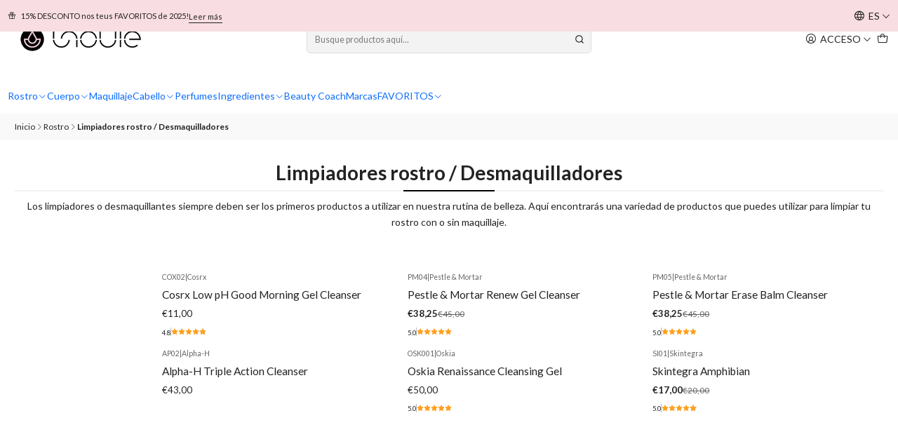

--- FILE ---
content_type: text/html; charset=utf-8
request_url: https://www.inouiebeauty.com/es/limpeza-de-rosto/desmaquilhantes
body_size: 29939
content:






<!doctype html>

<html class="no-js" lang="es" xmlns="http://www.w3.org/1999/xhtml">
  <head>
    

    <meta charset="UTF-8">
    <meta name="viewport" content="width=device-width, initial-scale=1.0">
    <title>Limpiador facial / Desmaquillador</title>
    <meta name="description" content="Los limpiadores o desmaquillantes siempre deben ser los primeros productos a utilizar en nuestra rutina de belleza. Aquí encontrarás una variedad de productos que puedes utilizar para limpiar tu rostro con o sin maquillaje.">
    <meta name="robots" content="follow, all">

    <link rel="preconnect" href="https://images.jumpseller.com">
    <link rel="preconnect" href="https://cdnx.jumpseller.com">
    <link rel="preconnect" href="https://assets.jumpseller.com">
    <link rel="preconnect" href="https://files.jumpseller.com">
    <link rel="preconnect" href="https://fonts.googleapis.com">
    <link rel="preconnect" href="https://fonts.gstatic.com" crossorigin>

    

<!-- Facebook Meta tags for Product -->
<meta property="fb:app_id" content="283643215104248">

    <meta property="og:title" content="Limpiadores rostro / Desmaquilladores">
    <meta property="og:type" content="website">
    
      
      
        <meta property="og:image" content="https://cdnx.jumpseller.com/inouie-beauty/image/4985913/resize/1200/1200?1654601180">
      
    
  

<meta property="og:description" content="Los limpiadores o desmaquillantes siempre deben ser los primeros productos a utilizar en nuestra rutina de belleza. Aquí encontrarás una variedad de productos que puedes utilizar para limpiar tu rostro con o sin maquillaje.">
<meta property="og:url" content="https://www.inouiebeauty.com/es/limpeza-de-rosto/desmaquilhantes">
<meta property="og:site_name" content="Inouïe Beauty">
<meta name="twitter:card" content="summary">


  <meta property="og:locale" content="es">

  <meta property="og:locale:alternate" content="pt_PT">

  <meta property="og:locale:alternate" content="en">



    
      <link rel="alternate" 
          hreflang="es"
         href="https://www.inouiebeauty.com/es/limpeza-de-rosto/desmaquilhantes">
    
      <link rel="alternate" 
          hreflang="pt-PT"
         href="https://www.inouiebeauty.com/limpeza-de-rosto/desmaquilhantes">
    
      <link rel="alternate" 
          hreflang="en"
         href="https://www.inouiebeauty.com/en/limpeza-de-rosto/desmaquilhantes">
    

    <link rel="canonical" href="https://www.inouiebeauty.com/es/limpeza-de-rosto/desmaquilhantes">

    
    <link rel="apple-touch-icon" type="image/x-icon" href="https://cdnx.jumpseller.com/inouie-beauty/image/35488037/resize/57/57?1684611838" sizes="57x57">
    <link rel="apple-touch-icon" type="image/x-icon" href="https://cdnx.jumpseller.com/inouie-beauty/image/35488037/resize/60/60?1684611838" sizes="60x60">
    <link rel="apple-touch-icon" type="image/x-icon" href="https://cdnx.jumpseller.com/inouie-beauty/image/35488037/resize/72/72?1684611838" sizes="72x72">
    <link rel="apple-touch-icon" type="image/x-icon" href="https://cdnx.jumpseller.com/inouie-beauty/image/35488037/resize/76/76?1684611838" sizes="76x76">
    <link rel="apple-touch-icon" type="image/x-icon" href="https://cdnx.jumpseller.com/inouie-beauty/image/35488037/resize/114/114?1684611838" sizes="114x114">
    <link rel="apple-touch-icon" type="image/x-icon" href="https://cdnx.jumpseller.com/inouie-beauty/image/35488037/resize/120/120?1684611838" sizes="120x120">
    <link rel="apple-touch-icon" type="image/x-icon" href="https://cdnx.jumpseller.com/inouie-beauty/image/35488037/resize/144/144?1684611838" sizes="144x144">
    <link rel="apple-touch-icon" type="image/x-icon" href="https://cdnx.jumpseller.com/inouie-beauty/image/35488037/resize/152/152?1684611838" sizes="152x152">

    <link rel="icon" type="image/png" href="https://cdnx.jumpseller.com/inouie-beauty/image/35488037/resize/196/196?1684611838" sizes="196x196">
    <link rel="icon" type="image/png" href="https://cdnx.jumpseller.com/inouie-beauty/image/35488037/resize/160/160?1684611838" sizes="160x160">
    <link rel="icon" type="image/png" href="https://cdnx.jumpseller.com/inouie-beauty/image/35488037/resize/96/96?1684611838" sizes="96x96">
    <link rel="icon" type="image/png" href="https://cdnx.jumpseller.com/inouie-beauty/image/35488037/resize/32/32?1684611838" sizes="32x32">
    <link rel="icon" type="image/png" href="https://cdnx.jumpseller.com/inouie-beauty/image/35488037/resize/16/16?1684611838" sizes="16x16">

  <meta name="msapplication-TileColor" content="#95b200">
  <meta name="theme-color" content="#ffffff">



    <!-- jQuery -->
    <script src="https://cdnjs.cloudflare.com/ajax/libs/jquery/3.7.1/jquery.min.js" integrity="sha384-1H217gwSVyLSIfaLxHbE7dRb3v4mYCKbpQvzx0cegeju1MVsGrX5xXxAvs/HgeFs" crossorigin="anonymous" defer></script>

    <!-- Bootstrap -->
    <link rel="stylesheet" href="https://cdn.jsdelivr.net/npm/bootstrap@5.3.3/dist/css/bootstrap.min.css" integrity="sha384-QWTKZyjpPEjISv5WaRU9OFeRpok6YctnYmDr5pNlyT2bRjXh0JMhjY6hW+ALEwIH" crossorigin="anonymous" >


   <!-- Connected Sites / Plugin E-Goi -->
    <script>
    if(window._mtmReady){ 
    console.error('Connected sites script already loaded. You might have it dupplicated.'); 
    } else { 
    window._mtmReady=true; 
    var _mtm = window._mtm = window._mtm || [];
    _mtm.push({'mtm.startTime': (new Date().getTime()), 'event': 'mtm.Start'});
    var d=document, g=d.createElement('script'), s=d.getElementsByTagName('script')[0];
    g.async=true; g.src='https://egoi.site/1514530_inouiebeauty.com.js'; 
    s.parentNode.insertBefore(g,s);
    }
    </script>


    <!-- Youtube-Background -->
    <script src="https://unpkg.com/youtube-background@1.1.8/jquery.youtube-background.min.js" integrity="sha384-/YXvVTPXDERZ0NZwmcXGCk5XwLkUALrlDB/GCXAmBu1WzubZeTTJDQBPlLD5JMKT" crossorigin="anonymous" defer></script>

    
      <!-- Autocomplete search -->
      <script src="https://cdn.jsdelivr.net/npm/@algolia/autocomplete-js@1.16.0/dist/umd/index.production.min.js" integrity="sha384-fZZuusWZz3FhxzgaN0ZQmDKF5cZW+HP+L8BHTjUi16SY5rRdPc75fmH2rB0Y5Xlz" crossorigin="anonymous" defer></script>
      <script src="//assets.jumpseller.com/public/autocomplete/jumpseller-autocomplete@1.0.0.min.js" data-suggest-categories="false" defer></script>
    

    
      <!-- Swiper -->
      <link rel="stylesheet" href="https://cdn.jsdelivr.net/npm/swiper@11.2.7/swiper-bundle.min.css" integrity="sha384-BcvoXlBGZGOz275v0qWNyMLPkNeRLVmehEWtJzEAPL2fzOThyIiV5fhg1uAM20/B" crossorigin="anonymous" >
      <script src="https://cdn.jsdelivr.net/npm/swiper@11.2.7/swiper-bundle.min.js" integrity="sha384-hxqIvJQNSO0jsMWIgfNvs1+zhywbaDMqS9H+bHRTE7C/3RNfuSZpqhbK1dsJzhZs" crossorigin="anonymous" defer></script>
    

    <script type="application/ld+json">
  [
    {
      "@context": "https://schema.org",
      "@type": "BreadcrumbList",
      "itemListElement": [
        
          {
          "@type": "ListItem",
          "position": 1,
          "item": {
          "name": "Inicio",
          "@id": "/es/"
          }
          }
          ,
        
          {
          "@type": "ListItem",
          "position": 2,
          "item": {
          "name": "Rostro",
          "@id": "/es/cuidado-de-rosto"
          }
          }
          ,
        
          {
          "@type": "ListItem",
          "position": 3,
          "item": {
          "name": "Limpiadores rostro / Desmaquilladores"
          }
          }
          
        
      ]
    },
    {
      "@context": "https://schema.org/"
      
    }
  ]
</script>


    <style type="text/css" data-js-stylesheet="layout">
      
      
      
      

      
      
      
      
      
        @import url('https://fonts.googleapis.com/css2?family=Lato:ital,wght@0,100;0,200;0,300;0,400;0,500;0,600;0,700;0,800;1,100;1,200;1,300;1,400;1,500;1,600;1,700;1,800&display=swap');
      

      @import url('https://unpkg.com/@phosphor-icons/web@2.1.1/src/regular/style.css');
      

      :root {
        --theme-icon-style: var(--icon-style-regular);
        --font-main: Lato, sans-serif;
        --font-secondary: Lato, sans-serif;
        --font-store-name: Lato, sans-serif;
        --font-buttons: Lato, sans-serif;
        --font-base-size: 14px;
        
          --title-size-desktop: var(--title-size-medium-desktop);
          --title-size-mobile: var(--title-size-medium-mobile);
        
        --title-weight: 700;
        --title-spacing: 0px;
        --title-text-transform: uppercase;
        
          --description-size-desktop: var(--description-size-medium-desktop);
          --description-size-mobile: var(--description-size-medium-mobile);
        
        --subtitle-size-desktop-number: 0.4;
        --subtitle-size-mobile-number: 0.3;
        
          --subtitle-size-desktop: calc(var(--title-size-desktop) * var(--subtitle-size-desktop-number));
          --subtitle-size-mobile: calc(var(--title-size-mobile) * var(--subtitle-size-mobile-number));
        
        --subtitle-weight: 400;
        --subtitle-spacing: 0px;
        --subtitle-text-transform: uppercase;
        --store-name-size-desktop: var(--store-name-desktop-large);
        --store-name-size-mobile: var(--store-name-mobile-large);
        --store-name-weight: 400;

        
            --radius-style: 5px;
            --radius-style-adapt: var(--radius-style);
            --radius-style-inner: calc(var(--radius-style) * 0.5);
            
              --pb-radius-style: var(--radius-style);
              --pb-radius-style-inner: var(--radius-style-inner);
            
            
              --article-block-radius-style: var(--radius-style);
              --article-block-radius-style-adapt: var(--radius-style-adapt);
            
          

        
            --button-style: 200px;
          
        --button-transform: inherit;

        
          --theme-section-padding: var(--theme-section-padding-large);
          --theme-block-padding: var(--theme-block-padding-large);
          --section-content-margin: calc(-1 * var(--theme-block-padding));
          --section-content-padding: var(--theme-block-padding);
          --theme-block-wrapper-gap: calc(var(--theme-block-padding) * 2);
        
        --theme-block-padding-inner: calc(var(--font-base-size) * 0.75);

        --theme-border-style: solid;
        --theme-border-thickness: 1px;
        --theme-button-hover-size: 2px;

        --button-font-size-desktop: 14px;
        --button-font-size-mobile: 12px;

        --theme-heading-underline-thickness-desktop: 2px;
        --theme-heading-underline-thickness-mobile: 2px;
        --theme-heading-underline-width-desktop: 130px;
        --theme-heading-underline-width-mobile: 130px;

        --cart-header-logo-height-desktop: 50px;
        --cart-header-logo-height-mobile: 40px;

        
            --pb-padding: calc(var(--font-base-size) * 0.75);
          
        --pb-alignment: start;
        
          --pb-font-size-desktop: calc(var(--font-base-size) * 1);
          --pb-font-size-mobile: calc(var(--font-base-size) * 1);
        
        --pb-name-weight: 500;
        --pb-name-spacing: 0px;
        --pb-name-text-transform: initial;
        
          --pb-labels-font-size-desktop: calc(var(--font-base-size) * 0.7);
          --pb-labels-font-size-mobile: calc(var(--font-base-size) * 0.7);
        
        --pb-color-label-status-bg: #FFFFFF;
        --pb-color-label-status-text: #000000;
        --pb-color-label-status-border: rgba(0, 0, 0, 0.1);
        --pb-color-label-new-bg: #007EA7;
        --pb-color-label-new-text: #FFFFFF;
        --pb-image-dimension: var(--aspect-ratio-square);
        
            --pb-colors-style-outer: 20px;
            --pb-colors-style-inner: 20px;
          
        
          --pb-colors-size-desktop: 20px;
          --pb-colors-size-mobile: 16px;
        
        
          --pb-actions-font-size-desktop: calc(var(--pb-font-size-desktop) * 2.5);
          --pb-actions-font-size-mobile: calc(var(--pb-font-size-mobile) * 2);
        
        --pb-card-border-opacity: 0.5;

        
            --article-block-content-padding: calc(var(--font-base-size) * 0.75);
        
        
          --article-block-font-size-desktop: calc(var(--font-base-size) * 1.3125);
          --article-block-font-size-mobile: calc(var(--font-base-size) * 1.125);
          --article-block-line-height: var(--font-base-line-height);
          --article-block-line-height-excerpt: calc(var(--article-block-line-height) * 0.8);
        
        --article-block-title-weight: 400;
        --article-block-title-spacing: 0px;
        --article-block-title-transform: initial;
        --article-block-border-opacity: 0.5;

        --store-whatsapp-spacing: 1rem;
        --store-whatsapp-color-icon: #FFFFFF;
        --store-whatsapp-color-bg: #25D366;
        --store-whatsapp-color-bg-hover: #128C7E;
        --store-whatsapp-color-message-text: #000000;
        --store-whatsapp-color-message-bg: #FFFFFF;
        --store-whatsapp-color-message-shadow: rgba(0, 0, 0, 0.2);

        --av-popup-color-bg: #FFFFFF;
        --av-popup-color-text: #222222;
        --av-popup-color-button-accept-bg: #329B4F;
        --av-popup-color-button-accept-text: #FFFFFF;
        --av-popup-color-button-reject-bg: #DC2D13;
        --av-popup-color-button-reject-text: #FFFFFF;

        --breadcrumbs-margin-top: 8px;
        --breadcrumbs-margin-bottom: 8px;
        --breadcrumbs-alignment-desktop: start;
        --breadcrumbs-alignment-mobile: center;

        --color-discount: #222222;
        --color-discount-text: #FFFFFF;
        --color-ratings: #FF9F1C;
        --color-additional-icon: #000000;
        --color-additional-icon-active: #923275;
        --color-additional-background: #FFFFFF;
        --color-additional-border: rgba(0, 0, 0, 0.1);

        --carousel-nav-size: 20px;

        --theme-pb-image-transition: var(--theme-image-zoom);
        --theme-pb-image-transition-hover: var(--theme-image-zoom-hover);
      }

      
      
      [data-bundle-color="default"] {
        --color-background: #FFFFFF;
        --color-background-contrast: #222222;
        --color-background-contrast-op05: rgba(34, 34, 34, 0.05);
        --color-background-contrast-op3: rgba(34, 34, 34, 0.3);
        --color-background-contrast-op7: rgba(34, 34, 34, 0.7);
        --color-background-op0: rgba(255, 255, 255, 0.0);
        --color-main: #222222;
        --color-main-op05: rgba(34, 34, 34, 0.05);
        --color-main-op1: rgba(34, 34, 34, 0.1);
        --color-main-op2: rgba(34, 34, 34, 0.2);
        --color-main-op3: rgba(34, 34, 34, 0.3);
        --color-main-op5: rgba(34, 34, 34, 0.5);
        --color-main-op7: rgba(34, 34, 34, 0.7);
        --color-secondary: #222222;
        --color-secondary-op05: rgba(34, 34, 34, 0.05);
        --color-secondary-op1: rgba(34, 34, 34, 0.1);
        --color-secondary-op3: rgba(34, 34, 34, 0.3);
        --color-secondary-op7: rgba(34, 34, 34, 0.7);
        --color-links: #6E3A5E;
        --color-links-hover: #222222;
        --color-links-badge-hover: #7f436c;
        --color-links-contrast: #FFFFFF;
        --color-button-main-bg: #000000;
        --color-button-main-bg-hover: #202020;
        --color-button-main-text: #FFFFFF;
        --color-button-secondary-bg: #000000;
        --color-button-secondary-bg-hover: #202020;
        --color-button-secondary-text: #FFFFFF;
        --color-border: var(--color-main-op1);
        --color-selection-text: #FFFFFF;
        --color-overlay: #FFFFFF;

        color: var(--color-main);
        background: var(--color-background);
      }
      
      
      [data-bundle-color="system-1"] {
        --color-background: #FFFFFF;
        --color-background-contrast: #222222;
        --color-background-contrast-op05: rgba(34, 34, 34, 0.05);
        --color-background-contrast-op3: rgba(34, 34, 34, 0.3);
        --color-background-contrast-op7: rgba(34, 34, 34, 0.7);
        --color-background-op0: rgba(255, 255, 255, 0.0);
        --color-main: #FFFFFF;
        --color-main-op05: rgba(255, 255, 255, 0.05);
        --color-main-op1: rgba(255, 255, 255, 0.1);
        --color-main-op2: rgba(255, 255, 255, 0.2);
        --color-main-op3: rgba(255, 255, 255, 0.3);
        --color-main-op5: rgba(255, 255, 255, 0.5);
        --color-main-op7: rgba(255, 255, 255, 0.7);
        --color-secondary: #A3A3A3;
        --color-secondary-op05: rgba(163, 163, 163, 0.05);
        --color-secondary-op1: rgba(163, 163, 163, 0.1);
        --color-secondary-op3: rgba(163, 163, 163, 0.3);
        --color-secondary-op7: rgba(163, 163, 163, 0.7);
        --color-links: #000000;
        --color-links-hover: #FFFFFF;
        --color-links-badge-hover: #0d0d0d;
        --color-links-contrast: #FFFFFF;
        --color-button-main-bg: #FFFFFF;
        --color-button-main-bg-hover: #ffffff;
        --color-button-main-text: #222222;
        --color-button-secondary-bg: #374151;
        --color-button-secondary-bg-hover: #515f77;
        --color-button-secondary-text: #FFFFFF;
        --color-border: var(--color-main-op1);
        --color-selection-text: #222222;
        --color-overlay: #FFFFFF;

        color: var(--color-main);
        background: var(--color-background);
      }
      
      
      [data-bundle-color="system-2"] {
        --color-background: #FFFFFF;
        --color-background-contrast: #222222;
        --color-background-contrast-op05: rgba(34, 34, 34, 0.05);
        --color-background-contrast-op3: rgba(34, 34, 34, 0.3);
        --color-background-contrast-op7: rgba(34, 34, 34, 0.7);
        --color-background-op0: rgba(255, 255, 255, 0.0);
        --color-main: #111827;
        --color-main-op05: rgba(17, 24, 39, 0.05);
        --color-main-op1: rgba(17, 24, 39, 0.1);
        --color-main-op2: rgba(17, 24, 39, 0.2);
        --color-main-op3: rgba(17, 24, 39, 0.3);
        --color-main-op5: rgba(17, 24, 39, 0.5);
        --color-main-op7: rgba(17, 24, 39, 0.7);
        --color-secondary: #6B7280;
        --color-secondary-op05: rgba(107, 114, 128, 0.05);
        --color-secondary-op1: rgba(107, 114, 128, 0.1);
        --color-secondary-op3: rgba(107, 114, 128, 0.3);
        --color-secondary-op7: rgba(107, 114, 128, 0.7);
        --color-links: #111827;
        --color-links-hover: #111827;
        --color-links-badge-hover: #192339;
        --color-links-contrast: #FFFFFF;
        --color-button-main-bg: #111827;
        --color-button-main-bg-hover: #243353;
        --color-button-main-text: #FFFFFF;
        --color-button-secondary-bg: #F3F4F6;
        --color-button-secondary-bg-hover: #ffffff;
        --color-button-secondary-text: #111827;
        --color-border: var(--color-main-op1);
        --color-selection-text: #FFFFFF;
        --color-overlay: #FFFFFF;

        color: var(--color-main);
        background: var(--color-background);
      }
      
      
      [data-bundle-color="system-3"] {
        --color-background: #FFFFFF;
        --color-background-contrast: #222222;
        --color-background-contrast-op05: rgba(34, 34, 34, 0.05);
        --color-background-contrast-op3: rgba(34, 34, 34, 0.3);
        --color-background-contrast-op7: rgba(34, 34, 34, 0.7);
        --color-background-op0: rgba(255, 255, 255, 0.0);
        --color-main: #111827;
        --color-main-op05: rgba(17, 24, 39, 0.05);
        --color-main-op1: rgba(17, 24, 39, 0.1);
        --color-main-op2: rgba(17, 24, 39, 0.2);
        --color-main-op3: rgba(17, 24, 39, 0.3);
        --color-main-op5: rgba(17, 24, 39, 0.5);
        --color-main-op7: rgba(17, 24, 39, 0.7);
        --color-secondary: #6B7280;
        --color-secondary-op05: rgba(107, 114, 128, 0.05);
        --color-secondary-op1: rgba(107, 114, 128, 0.1);
        --color-secondary-op3: rgba(107, 114, 128, 0.3);
        --color-secondary-op7: rgba(107, 114, 128, 0.7);
        --color-links: #111827;
        --color-links-hover: #111827;
        --color-links-badge-hover: #192339;
        --color-links-contrast: #FFFFFF;
        --color-button-main-bg: #111827;
        --color-button-main-bg-hover: #243353;
        --color-button-main-text: #FFFFFF;
        --color-button-secondary-bg: #F3F4F6;
        --color-button-secondary-bg-hover: #ffffff;
        --color-button-secondary-text: #111827;
        --color-border: var(--color-main-op1);
        --color-selection-text: #FFFFFF;
        --color-overlay: #FFFFFF;

        color: var(--color-main);
        background: var(--color-background);
      }
      
      
      [data-bundle-color="system-4"] {
        --color-background: #FFFFFF;
        --color-background-contrast: #222222;
        --color-background-contrast-op05: rgba(34, 34, 34, 0.05);
        --color-background-contrast-op3: rgba(34, 34, 34, 0.3);
        --color-background-contrast-op7: rgba(34, 34, 34, 0.7);
        --color-background-op0: rgba(255, 255, 255, 0.0);
        --color-main: #111827;
        --color-main-op05: rgba(17, 24, 39, 0.05);
        --color-main-op1: rgba(17, 24, 39, 0.1);
        --color-main-op2: rgba(17, 24, 39, 0.2);
        --color-main-op3: rgba(17, 24, 39, 0.3);
        --color-main-op5: rgba(17, 24, 39, 0.5);
        --color-main-op7: rgba(17, 24, 39, 0.7);
        --color-secondary: #6B7280;
        --color-secondary-op05: rgba(107, 114, 128, 0.05);
        --color-secondary-op1: rgba(107, 114, 128, 0.1);
        --color-secondary-op3: rgba(107, 114, 128, 0.3);
        --color-secondary-op7: rgba(107, 114, 128, 0.7);
        --color-links: #111827;
        --color-links-hover: #111827;
        --color-links-badge-hover: #192339;
        --color-links-contrast: #FFFFFF;
        --color-button-main-bg: #111827;
        --color-button-main-bg-hover: #243353;
        --color-button-main-text: #FFFFFF;
        --color-button-secondary-bg: #F3F4F6;
        --color-button-secondary-bg-hover: #ffffff;
        --color-button-secondary-text: #111827;
        --color-border: var(--color-main-op1);
        --color-selection-text: #FFFFFF;
        --color-overlay: #FFFFFF;

        color: var(--color-main);
        background: var(--color-background);
      }
      
      
      [data-bundle-color="bundle-a5742da16cd87"] {
        --color-background: #F8DDE2;
        --color-background-contrast: #222222;
        --color-background-contrast-op05: rgba(34, 34, 34, 0.05);
        --color-background-contrast-op3: rgba(34, 34, 34, 0.3);
        --color-background-contrast-op7: rgba(34, 34, 34, 0.7);
        --color-background-op0: rgba(248, 221, 226, 0.0);
        --color-main: #222222;
        --color-main-op05: rgba(34, 34, 34, 0.05);
        --color-main-op1: rgba(34, 34, 34, 0.1);
        --color-main-op2: rgba(34, 34, 34, 0.2);
        --color-main-op3: rgba(34, 34, 34, 0.3);
        --color-main-op5: rgba(34, 34, 34, 0.5);
        --color-main-op7: rgba(34, 34, 34, 0.7);
        --color-secondary: #222222;
        --color-secondary-op05: rgba(34, 34, 34, 0.05);
        --color-secondary-op1: rgba(34, 34, 34, 0.1);
        --color-secondary-op3: rgba(34, 34, 34, 0.3);
        --color-secondary-op7: rgba(34, 34, 34, 0.7);
        --color-links: #111111;
        --color-links-hover: #222222;
        --color-links-badge-hover: #1e1e1e;
        --color-links-contrast: #FFFFFF;
        --color-button-main-bg: #000000;
        --color-button-main-bg-hover: #202020;
        --color-button-main-text: #F5F5F5;
        --color-button-secondary-bg: #FBCC70;
        --color-button-secondary-bg-hover: #fde2ae;
        --color-button-secondary-text: #222222;
        --color-border: var(--color-main-op1);
        --color-selection-text: #FFFFFF;
        --color-overlay: #F8DDE2;

        color: var(--color-main);
        background: var(--color-background);
      }
      
      
      [data-bundle-color="bundle-2595b7ce62cc28"] {
        --color-background: #FFFFFF;
        --color-background-contrast: #222222;
        --color-background-contrast-op05: rgba(34, 34, 34, 0.05);
        --color-background-contrast-op3: rgba(34, 34, 34, 0.3);
        --color-background-contrast-op7: rgba(34, 34, 34, 0.7);
        --color-background-op0: rgba(255, 255, 255, 0.0);
        --color-main: #222222;
        --color-main-op05: rgba(34, 34, 34, 0.05);
        --color-main-op1: rgba(34, 34, 34, 0.1);
        --color-main-op2: rgba(34, 34, 34, 0.2);
        --color-main-op3: rgba(34, 34, 34, 0.3);
        --color-main-op5: rgba(34, 34, 34, 0.5);
        --color-main-op7: rgba(34, 34, 34, 0.7);
        --color-secondary: #35271D;
        --color-secondary-op05: rgba(53, 39, 29, 0.05);
        --color-secondary-op1: rgba(53, 39, 29, 0.1);
        --color-secondary-op3: rgba(53, 39, 29, 0.3);
        --color-secondary-op7: rgba(53, 39, 29, 0.7);
        --color-links: #111111;
        --color-links-hover: #222222;
        --color-links-badge-hover: #1e1e1e;
        --color-links-contrast: #FFFFFF;
        --color-button-main-bg: #4F5832;
        --color-button-main-bg-hover: #738149;
        --color-button-main-text: #F5F5F5;
        --color-button-secondary-bg: #FBCC70;
        --color-button-secondary-bg-hover: #fde2ae;
        --color-button-secondary-text: #222222;
        --color-border: var(--color-main-op1);
        --color-selection-text: #FFFFFF;
        --color-overlay: #FFFFFF;

        color: var(--color-main);
        background: var(--color-background);
      }
      
      
      [data-bundle-color="bundle-ef6545d0285d18"] {
        --color-background: #FFFFFF;
        --color-background-contrast: #222222;
        --color-background-contrast-op05: rgba(34, 34, 34, 0.05);
        --color-background-contrast-op3: rgba(34, 34, 34, 0.3);
        --color-background-contrast-op7: rgba(34, 34, 34, 0.7);
        --color-background-op0: rgba(255, 255, 255, 0.0);
        --color-main: #222222;
        --color-main-op05: rgba(34, 34, 34, 0.05);
        --color-main-op1: rgba(34, 34, 34, 0.1);
        --color-main-op2: rgba(34, 34, 34, 0.2);
        --color-main-op3: rgba(34, 34, 34, 0.3);
        --color-main-op5: rgba(34, 34, 34, 0.5);
        --color-main-op7: rgba(34, 34, 34, 0.7);
        --color-secondary: #35271D;
        --color-secondary-op05: rgba(53, 39, 29, 0.05);
        --color-secondary-op1: rgba(53, 39, 29, 0.1);
        --color-secondary-op3: rgba(53, 39, 29, 0.3);
        --color-secondary-op7: rgba(53, 39, 29, 0.7);
        --color-links: #111111;
        --color-links-hover: #222222;
        --color-links-badge-hover: #1e1e1e;
        --color-links-contrast: #FFFFFF;
        --color-button-main-bg: #4F5832;
        --color-button-main-bg-hover: #738149;
        --color-button-main-text: #F5F5F5;
        --color-button-secondary-bg: #FBCC70;
        --color-button-secondary-bg-hover: #fde2ae;
        --color-button-secondary-text: #222222;
        --color-border: var(--color-main-op1);
        --color-selection-text: #FFFFFF;
        --color-overlay: #FFFFFF;

        color: var(--color-main);
        background: var(--color-background);
      }
      
      
      [data-bundle-color="bundle-51ffeaa12e4e38"] {
        --color-background: #F4C2CB;
        --color-background-contrast: #222222;
        --color-background-contrast-op05: rgba(34, 34, 34, 0.05);
        --color-background-contrast-op3: rgba(34, 34, 34, 0.3);
        --color-background-contrast-op7: rgba(34, 34, 34, 0.7);
        --color-background-op0: rgba(244, 194, 203, 0.0);
        --color-main: #222222;
        --color-main-op05: rgba(34, 34, 34, 0.05);
        --color-main-op1: rgba(34, 34, 34, 0.1);
        --color-main-op2: rgba(34, 34, 34, 0.2);
        --color-main-op3: rgba(34, 34, 34, 0.3);
        --color-main-op5: rgba(34, 34, 34, 0.5);
        --color-main-op7: rgba(34, 34, 34, 0.7);
        --color-secondary: #35271D;
        --color-secondary-op05: rgba(53, 39, 29, 0.05);
        --color-secondary-op1: rgba(53, 39, 29, 0.1);
        --color-secondary-op3: rgba(53, 39, 29, 0.3);
        --color-secondary-op7: rgba(53, 39, 29, 0.7);
        --color-links: #111111;
        --color-links-hover: #222222;
        --color-links-badge-hover: #1e1e1e;
        --color-links-contrast: #FFFFFF;
        --color-button-main-bg: #4F5832;
        --color-button-main-bg-hover: #738149;
        --color-button-main-text: #F5F5F5;
        --color-button-secondary-bg: #FBCC70;
        --color-button-secondary-bg-hover: #fde2ae;
        --color-button-secondary-text: #222222;
        --color-border: var(--color-main-op1);
        --color-selection-text: #FFFFFF;
        --color-overlay: #F4C2CB;

        color: var(--color-main);
        background: var(--color-background);
      }
      
      
      [data-bundle-color="bundle-d43d301b7dc088"] {
        --color-background: #FFFFFF;
        --color-background-contrast: #222222;
        --color-background-contrast-op05: rgba(34, 34, 34, 0.05);
        --color-background-contrast-op3: rgba(34, 34, 34, 0.3);
        --color-background-contrast-op7: rgba(34, 34, 34, 0.7);
        --color-background-op0: rgba(255, 255, 255, 0.0);
        --color-main: #222222;
        --color-main-op05: rgba(34, 34, 34, 0.05);
        --color-main-op1: rgba(34, 34, 34, 0.1);
        --color-main-op2: rgba(34, 34, 34, 0.2);
        --color-main-op3: rgba(34, 34, 34, 0.3);
        --color-main-op5: rgba(34, 34, 34, 0.5);
        --color-main-op7: rgba(34, 34, 34, 0.7);
        --color-secondary: #35271D;
        --color-secondary-op05: rgba(53, 39, 29, 0.05);
        --color-secondary-op1: rgba(53, 39, 29, 0.1);
        --color-secondary-op3: rgba(53, 39, 29, 0.3);
        --color-secondary-op7: rgba(53, 39, 29, 0.7);
        --color-links: #111111;
        --color-links-hover: #222222;
        --color-links-badge-hover: #1e1e1e;
        --color-links-contrast: #FFFFFF;
        --color-button-main-bg: #000000;
        --color-button-main-bg-hover: #202020;
        --color-button-main-text: #F5F5F5;
        --color-button-secondary-bg: #F4C2CB;
        --color-button-secondary-bg-hover: #fef8f9;
        --color-button-secondary-text: #222222;
        --color-border: var(--color-main-op1);
        --color-selection-text: #FFFFFF;
        --color-overlay: #FFFFFF;

        color: var(--color-main);
        background: var(--color-background);
      }
      
      
      [data-bundle-color="bundle-e163f68ba57f3"] {
        --color-background: #FFFFFF;
        --color-background-contrast: #222222;
        --color-background-contrast-op05: rgba(34, 34, 34, 0.05);
        --color-background-contrast-op3: rgba(34, 34, 34, 0.3);
        --color-background-contrast-op7: rgba(34, 34, 34, 0.7);
        --color-background-op0: rgba(255, 255, 255, 0.0);
        --color-main: #111827;
        --color-main-op05: rgba(17, 24, 39, 0.05);
        --color-main-op1: rgba(17, 24, 39, 0.1);
        --color-main-op2: rgba(17, 24, 39, 0.2);
        --color-main-op3: rgba(17, 24, 39, 0.3);
        --color-main-op5: rgba(17, 24, 39, 0.5);
        --color-main-op7: rgba(17, 24, 39, 0.7);
        --color-secondary: #6B7280;
        --color-secondary-op05: rgba(107, 114, 128, 0.05);
        --color-secondary-op1: rgba(107, 114, 128, 0.1);
        --color-secondary-op3: rgba(107, 114, 128, 0.3);
        --color-secondary-op7: rgba(107, 114, 128, 0.7);
        --color-links: #111827;
        --color-links-hover: #111827;
        --color-links-badge-hover: #192339;
        --color-links-contrast: #FFFFFF;
        --color-button-main-bg: #111827;
        --color-button-main-bg-hover: #243353;
        --color-button-main-text: #FFFFFF;
        --color-button-secondary-bg: #6B818C;
        --color-button-secondary-bg-hover: #8ea0a9;
        --color-button-secondary-text: #111827;
        --color-border: var(--color-main-op1);
        --color-selection-text: #FFFFFF;
        --color-overlay: #FFFFFF;

        color: var(--color-main);
        background: var(--color-background);
      }
      
      
      [data-bundle-color="bundle-5b704cc515eaa8"] {
        --color-background: #F9F9F9;
        --color-background-contrast: #222222;
        --color-background-contrast-op05: rgba(34, 34, 34, 0.05);
        --color-background-contrast-op3: rgba(34, 34, 34, 0.3);
        --color-background-contrast-op7: rgba(34, 34, 34, 0.7);
        --color-background-op0: rgba(249, 249, 249, 0.0);
        --color-main: #222222;
        --color-main-op05: rgba(34, 34, 34, 0.05);
        --color-main-op1: rgba(34, 34, 34, 0.1);
        --color-main-op2: rgba(34, 34, 34, 0.2);
        --color-main-op3: rgba(34, 34, 34, 0.3);
        --color-main-op5: rgba(34, 34, 34, 0.5);
        --color-main-op7: rgba(34, 34, 34, 0.7);
        --color-secondary: #222222;
        --color-secondary-op05: rgba(34, 34, 34, 0.05);
        --color-secondary-op1: rgba(34, 34, 34, 0.1);
        --color-secondary-op3: rgba(34, 34, 34, 0.3);
        --color-secondary-op7: rgba(34, 34, 34, 0.7);
        --color-links: #222222;
        --color-links-hover: #222222;
        --color-links-badge-hover: #2f2f2f;
        --color-links-contrast: #FFFFFF;
        --color-button-main-bg: #000000;
        --color-button-main-bg-hover: #202020;
        --color-button-main-text: #FFFFFF;
        --color-button-secondary-bg: #000000;
        --color-button-secondary-bg-hover: #202020;
        --color-button-secondary-text: #FFFFFF;
        --color-border: var(--color-main-op1);
        --color-selection-text: #FFFFFF;
        --color-overlay: #F9F9F9;

        color: var(--color-main);
        background: var(--color-background);
      }
      
      
      [data-bundle-color="bundle-0c629df56ce888"] {
        --color-background: #222222;
        --color-background-contrast: #FFFFFF;
        --color-background-contrast-op05: rgba(255, 255, 255, 0.05);
        --color-background-contrast-op3: rgba(255, 255, 255, 0.3);
        --color-background-contrast-op7: rgba(255, 255, 255, 0.7);
        --color-background-op0: rgba(34, 34, 34, 0.0);
        --color-main: #FFFFFF;
        --color-main-op05: rgba(255, 255, 255, 0.05);
        --color-main-op1: rgba(255, 255, 255, 0.1);
        --color-main-op2: rgba(255, 255, 255, 0.2);
        --color-main-op3: rgba(255, 255, 255, 0.3);
        --color-main-op5: rgba(255, 255, 255, 0.5);
        --color-main-op7: rgba(255, 255, 255, 0.7);
        --color-secondary: #FFFFFF;
        --color-secondary-op05: rgba(255, 255, 255, 0.05);
        --color-secondary-op1: rgba(255, 255, 255, 0.1);
        --color-secondary-op3: rgba(255, 255, 255, 0.3);
        --color-secondary-op7: rgba(255, 255, 255, 0.7);
        --color-links: #222222;
        --color-links-hover: #FFFFFF;
        --color-links-badge-hover: #2f2f2f;
        --color-links-contrast: #FFFFFF;
        --color-button-main-bg: #FFFFFF;
        --color-button-main-bg-hover: #ffffff;
        --color-button-main-text: #000000;
        --color-button-secondary-bg: #000000;
        --color-button-secondary-bg-hover: #202020;
        --color-button-secondary-text: #FFFFFF;
        --color-border: var(--color-main-op1);
        --color-selection-text: #222222;
        --color-overlay: #222222;

        color: var(--color-main);
        background: var(--color-background);
      }
      
      
      [data-bundle-color="bundle-0faf8025ab482"] {
        --color-background: rgba(255,255,255,0);
        --color-background-contrast: #222222;
        --color-background-contrast-op05: rgba(34, 34, 34, 0.05);
        --color-background-contrast-op3: rgba(34, 34, 34, 0.3);
        --color-background-contrast-op7: rgba(34, 34, 34, 0.7);
        --color-background-op0: rgba(255, 255, 255, 0.0);
        --color-main: #222222;
        --color-main-op05: rgba(34, 34, 34, 0.05);
        --color-main-op1: rgba(34, 34, 34, 0.1);
        --color-main-op2: rgba(34, 34, 34, 0.2);
        --color-main-op3: rgba(34, 34, 34, 0.3);
        --color-main-op5: rgba(34, 34, 34, 0.5);
        --color-main-op7: rgba(34, 34, 34, 0.7);
        --color-secondary: #35271D;
        --color-secondary-op05: rgba(53, 39, 29, 0.05);
        --color-secondary-op1: rgba(53, 39, 29, 0.1);
        --color-secondary-op3: rgba(53, 39, 29, 0.3);
        --color-secondary-op7: rgba(53, 39, 29, 0.7);
        --color-links: #111111;
        --color-links-hover: #222222;
        --color-links-badge-hover: #1e1e1e;
        --color-links-contrast: #FFFFFF;
        --color-button-main-bg: #000000;
        --color-button-main-bg-hover: #202020;
        --color-button-main-text: #F5F5F5;
        --color-button-secondary-bg: #F4C2CB;
        --color-button-secondary-bg-hover: #fef8f9;
        --color-button-secondary-text: #222222;
        --color-border: var(--color-main-op1);
        --color-selection-text: #FFFFFF;
        --color-overlay: rgba(255,255,255,0);

        color: var(--color-main);
        background: var(--color-background);
      }
      

      
      .product-block__attributes:has(.product-block__brand:empty),
      .store-product__attributes:has(.store-product__brand:empty),
      :is(.product-block__sku, .store-product__sku),
      :is(.product-block__attributes, .store-product__attributes) > span:nth-child(2) {
        display: none !important;
      }
      

      .product-block__labels,
      .product-block__labels > .d-flex {
        align-items: start;
      }

      
          .product-block__label--status,
          .product-block__label--new {
            border-radius: 0px;
          }
        

      
        .product-block:has(.product-block__extras) .product-block__extras {
          right: 0;
        }

        @media only screen and (max-width: 575px) {
          .product-block:has(.product-block__extras) .product-block__extras > * {
            right: calc(var(--pb-padding) * 2.5);
          }
        }

        @media only screen and (min-width: 576px) {
          .product-block:has(.product-block__extras) .product-block__extras > * {
            right: calc(var(--pb-padding) * 3);
          }
        }
      

      

      

      
      .product-stock[data-label="available"] {
        display: none !important;
      }
      

      
      .product-stock__text-exact {
        display: none !important;
      }
      

      

      
      #buy-now-button:disabled {
        display: block !important;
        visibility: hidden !important;
      }

      @media screen and (max-width: 768px) {
        #buy-now-button:disabled {
          display: none !important;
        }
      }
      

      

      
        

        
            .product-block__label--discount {
              flex-direction: row;
              gap: calc(var(--pb-padding) * 0.25);
            }
          
      

      

      

      
        .button--style:before {
          display: none;
        }
      

      

      

      

      

      

      

      

      

      

      
          .article-categories > .article-categories__link {
            gap: 0;
          }
          .article-categories__icon::before {
            font-family: var(--icon-style-regular);
            content: "\e2a2";
          }
        

      
    </style>

    <link rel="stylesheet" href="https://assets.jumpseller.com/store/inouie-beauty/themes/907794/app.min.css?1767627145">
    
    
    
    
      <link rel="stylesheet" href="https://cdnjs.cloudflare.com/ajax/libs/aos/2.3.4/aos.css" integrity="sha512-1cK78a1o+ht2JcaW6g8OXYwqpev9+6GqOkz9xmBN9iUUhIndKtxwILGWYOSibOKjLsEdjyjZvYDq/cZwNeak0w==" crossorigin="anonymous" rel="preload" as="style" onload="this.onload=null;this.rel=&#39;stylesheet&#39;">
      <noscript><link rel="stylesheet" href="https://cdnjs.cloudflare.com/ajax/libs/aos/2.3.4/aos.css" integrity="sha512-1cK78a1o+ht2JcaW6g8OXYwqpev9+6GqOkz9xmBN9iUUhIndKtxwILGWYOSibOKjLsEdjyjZvYDq/cZwNeak0w==" crossorigin="anonymous" ></noscript>
    

    








































<script type="application/json" id="theme-data">
  {
    "is_preview": false,
    "template": "category",
    "cart": {
      "url": "/es/cart",
      "debounce": 50
    },
    "language": "es",
    "order": {
      "totalOutstanding": 0.0,
      "productsCount": 0,
      "checkoutUrl": "https://www.inouiebeauty.com/es/v2/checkout/information/",
      "url": "/es/cart",
      "remainingForFreeShippingMessage": "",
      "minimumPurchase": {
        "conditionType": "",
        "conditionValue": 0
      }
    },
    "currency_code": "EUR",
    "translations": {
      "active_price": "Precio activo",
      "added_singular": "1 unidad de %{name} ha sido agregada.",
      "added_qty_plural": "%{qty} unidades de %{name} fueron agregadas.",
      "added_to_cart": "agregado al carrito",
      "add_to_cart": "Agregar al carro",
      "added_to_wishlist": "%{name} se agregó a tu lista de favoritos",
      "available_in_stock": "Disponible en stock",
      "buy": "Comprar",
      "buy_now": "Comprar ahora",
      "buy_now_not_allowed": "No puedes comprar ahora con la cantidad actual elegida.",
      "check_this": "Mira esto:",
      "choose_a_time_slot": "Elija un horario",
      "contact_us": "Contáctanos",
      "continue_shopping": "Seguir comprando",
      "copy_to_clipboard": "Copiar al portapapeles",
      "counter_text_weeks": "semanas",
      "counter_text_days": "días",
      "counter_text_hours": "horas",
      "counter_text_minutes": "minutos",
      "counter_text_seconds": "segundos",
      "customer_register_back_link_url": "/es/customer/login",
      "customer_register_back_link_text": "¿Ya tienes una cuenta? Puedes ingresar aquí.",
      "discount_off": "Descuento (%)",
      "discount_message": "Esta promoción es válida desde %{date_begins} hasta %{date_expires}",
      "error_adding_to_cart": "Error al añadir al carrito",
      "error_updating_to_cart": "Error al actualizar el carrito",
      "error_adding_to_wishlist": "Error al añadir a la lista de favoritos",
      "error_removing_from_wishlist": "Error al eliminar de la lista de deseos",
      "files_too_large": "La suma del tamaño de los archivos seleccionados debe ser inferior a 10MB.",
      "fill_country_region_shipping": "Por favor ingresa el país y región para calcular los costos de envío.",
      "go_to": "Ir a",
      "go_to_cart": "Ir al Carro",
      "low_stock_basic": "Stock bajo",
      "low_stock_limited": "Date prisa, quedan pocas unidades",
      "low_stock_alert": "Date prisa, ya casi se agota",
      "low_stock_basic_exact": "Quedan %{qty} unidades",
      "low_stock_limited_exact": "Date prisa, solo quedan %{qty} unidades",
      "low_stock_alert_exact": "Date prisa, solo quedan %{qty} en stock",
      "minimum_quantity": "Cantidad mínima",
      "more_info": "Me gustaría saber más sobre este producto.",
      "newsletter_message_success": "Registrado con éxito",
      "newsletter_message_error": "Error al registrarse, por favor intenta nuevamente más tarde.",
      "newsletter_message_success_captcha": "Éxito en el captcha",
      "newsletter_message_error_captcha": "Error en captcha",
      "newsletter_text_placeholder": "email@dominio.com",
      "newsletter_text_button": "Suscríbete",
      "notify_me_when_available": "Notificarme cuando esté disponible",
      "no_shipping_methods": "No hay métodos de envío disponibles para tu dirección de envío.",
      "out_of_stock": "Agotado",
      "proceed_to_checkout": "Proceder al Pago",
      "product_stock_locations_link_text": "Ver en Google Maps",
      "removed_from_wishlist": "%{name} fue eliminado de tu Wishlist",
      "see_my_wishlist": "Ver mi lista de favoritos",
      "send_us_a_message": "Envíanos un mensaje de WhatsApp",
      "share_on": "Compartir en",
      "show_more": "Muestra Más",
      "show_less": "Muestra menos",
      "success": "Éxito",
      "success_adding_to_cart": "Añadido al carro exitosamente",
      "success_adding_to_wishlist": "Añadido exitosamente a tu lista de favoritos",
      "success_removing_from_wishlist": "Eliminado exitosamente de tu lista de favoritos",
      "SKU": "SKU",
      "x_units_in_stock": "%{qty} unidades en stock",
      "lowest_price_message": "Precio más bajo en los últimos 30 días:"
    },
    "options": {
      "av_popup_button_reject_redirect": "https://jumpseller.com",
      "display_cart_notification": true,
      "filters_desktop": true,
      "pf_first_gallery_image": false,
      "quantity": "Cantidad",
      "tax_label": "+ impuestos",
      "price_without_tax_message": "Precio sin impuestos:"
    }
  }
</script>

<script>
  function callonDOMLoaded(callback) {
    document.readyState === 'loading' ? window.addEventListener('DOMContentLoaded', callback) : callback();
  }
  function callonComplete(callback) {
    document.readyState === 'complete' ? callback() : window.addEventListener('load', callback);
  }
  Object.defineProperty(window, 'theme', {
    value: Object.freeze(JSON.parse(document.querySelector('#theme-data').textContent)),
    writable: false,
    configurable: false,
  });
</script>




    
  <meta name="csrf-param" content="authenticity_token" />
<meta name="csrf-token" content="Vw3mLZfzdWI63Ur-cSMZdN4o-aIIBNZaoucCDcEh2O76zQ_mt3Qjked76ELFQhjNxBA4Ndk9tnH_iW1lUEliLw" />




  <script async src="https://www.googletagmanager.com/gtag/js?id=G-VJZVFDY6LR"></script>


  <!-- Google Tag Manager -->
    <script>(function(w,d,s,l,i){w[l]=w[l]||[];w[l].push({'gtm.start':
    new Date().getTime(),event:'gtm.js'});var f=d.getElementsByTagName(s)[0],
    j=d.createElement(s),dl=l!='dataLayer'?'&l='+l:'';j.async=true;j.src=
    'https://www.googletagmanager.com/gtm.js?id='+i+dl;f.parentNode.insertBefore(j,f);
    })(window,document,'script','dataLayer', "GTM-PJTPVQH");</script>
    <!-- End Google Tag Manager -->


  <script async src="https://www.googletagmanager.com/gtag/js?id=AW-744510066"></script>


<script>
  window.dataLayer = window.dataLayer || [];

  function gtag() {
    dataLayer.push(arguments);
  }

  gtag('js', new Date());

  // custom dimensions (for OKRs metrics)
  let custom_dimension_params = { custom_map: {} };
  
  custom_dimension_params['custom_map']['dimension1'] = 'theme';
  custom_dimension_params['theme'] = "organic";
  
  

  // Send events to Jumpseller GA Account
  // gtag('config', 'G-JBWEC7QQTS', Object.assign({}, { 'allow_enhanced_conversions': true }, custom_dimension_params));

  // Send events to Store Owner GA Account
  
  gtag('config', 'G-VJZVFDY6LR');
  
  
  gtag('config', 'GTM-PJTPVQH');
  
  
  gtag('config', 'AW-744510066', { 'allow_enhanced_conversions': true });
  

  

  let order_items = null;

  
  // view_item_list -  user sees a specific category
  gtag('event', 'view_item_list', {
    item_list_name: "Limpiadores rostro / Desmaquilladores"
  });

  

  
</script>








<script>
  // Pixel code

  // dont send fb events if page is rendered inside an iframe (like admin theme preview)
  if(window.self === window.top) {
    !function(f,b,e,v,n,t,s){if(f.fbq)return;n=f.fbq=function(){n.callMethod?
    n.callMethod.apply(n,arguments):n.queue.push(arguments)};if(!f._fbq)f._fbq=n;
    n.push=n;n.loaded=!0;n.version='2.0';n.agent='pljumpseller';n.queue=[];t=b.createElement(e);t.async=!0;
    t.src=v;s=b.getElementsByTagName(e)[0];s.parentNode.insertBefore(t,s)}(window,
    document,'script','https://connect.facebook.net/' + getNavigatorLocale() + '/fbevents.js');

    var data = {};

    data.currency = 'EUR';
    data.total = '0.0';
    data.products_count = '0';

    

    data.content_ids = [];
    data.contents = [];
    data.single_value = 0.0;

    // Line to enable Manual Only mode.
    fbq('set', 'autoConfig', false, '694527254335082');

    // FB Pixel Advanced Matching
    
    
    var advancedCustomerData = {
      'em' : '',
      'fn' : '',
      'ln' : '',
      'ph' : '',
      'ct' : '',
      'zp' : '',
      'country' : ''
    };

    var missingCustomerData = Object.values(advancedCustomerData).some(function(value) { return value.length == 0 });

    if(missingCustomerData) {
      fbq('init', '694527254335082');
    } else {
      fbq('init', '694527254335082', advancedCustomerData);
    }

    // PageView - build audience views (default FB Pixel behaviour)
    fbq('track', 'PageView');

    // AddToCart - released on page load after a product was added to cart
    

    // track conversion events, ordered by importance (not in this doc)
    // https://developers.facebook.com/docs/facebook-pixel/api-reference%23events

    
      // ViewContent - When a key page is viewed such as a category page
      

    

    function getNavigatorLocale(){
      return navigator.language.replace(/-/g,'_')
    }
  }
</script>





<script src="https://files.jumpseller.com/javascripts/dist/jumpseller-2.0.0.js" defer="defer"></script><script src="https://cdn-te.e-goi.com/tng/abstract-cc-wrapper.min.js?client_id=1514530&amp;domain=www.inouiebeauty.com" async="async"></script>
</head>

  <body
    data-bundle-color="default"
    data-spacing="large"
    
    
  >
    <script src="https://assets.jumpseller.com/store/inouie-beauty/themes/907794/theme.min.js?1767627145" defer></script>
    <script src="https://assets.jumpseller.com/store/inouie-beauty/themes/907794/custom.min.js?1767627145" defer></script>
    <script src="https://assets.jumpseller.com/store/inouie-beauty/themes/907794/category.min.js?1767627145" defer></script>

    <!-- Bootstrap JS -->
    <script src="https://cdn.jsdelivr.net/npm/bootstrap@5.3.3/dist/js/bootstrap.bundle.min.js" integrity="sha384-YvpcrYf0tY3lHB60NNkmXc5s9fDVZLESaAA55NDzOxhy9GkcIdslK1eN7N6jIeHz" crossorigin="anonymous" defer></script>
    <script>
      document.addEventListener('DOMContentLoaded', function () {
        const tooltipTriggerList = document.querySelectorAll('[data-bs-toggle="tooltip"]'); // Initialize Bootstrap Tooltips
        const tooltipList = [...tooltipTriggerList].map((tooltipTriggerEl) => new bootstrap.Tooltip(tooltipTriggerEl));
      });
    </script>

    

    <div class="main-container" data-layout="category">
      <div class="toast-notification__wrapper top-right"></div>
      <div id="top_components"><div id="component-23061429" class="theme-component show">





























<style>
  .header {
    --theme-max-width: 1320px;
    --header-logo-height-mobile: 50px;
    --header-logo-height-desktop: 70px;
    
    --header-items-font-size-desktop: 14px;
    --header-items-font-size-mobile: 16px;
  }
  body {
    --header-items-font-weight: 400;
    --header-nav-font-weight: 400;
    --header-nav-font-size-desktop: 14px;
    --header-nav-font-size-mobile: 16px;
    --header-nav-text-transform: initial;
  }
</style>

<header
  class="header header--push"
  data-fixed="false"
  data-border="false"
  data-uppercase="true"
  data-bundle-color="default"
  data-version="v2"
  data-toolbar="false"
  data-overlap=""
  data-floating=""
  
  data-js-component="23061429"
>
  <div class="h-100 header__container">
    <div class="row h-100 align-items-center justify-content-between header__wrapper">
      
          <div class="col-12 col-lg header__column">













  
      <div class="theme-store-name">
        <a href="https://www.inouiebeauty.com/es" class="header__brand" title="Ir a la página de inicio">
    <img src="https://images.jumpseller.com/store/inouie-beauty/store/logo/inouie-logo.png?1681769883" alt="Inouïe Beauty" class="header__logo" width="auto" height="auto" loading="eager" decoding="auto" fetchpriority="high">
  </a>
      </div>
  

</div>

          <div class="col-auto header__column d-block d-lg-none">
            <ul class="justify-content-start header__menu">




  
  <li class="header__item d-flex">
    <button type="button" class="button header__link" data-bs-toggle="offcanvas" data-bs-target="#mobile-menu" aria-controls="mobile-menu" aria-label="Menú">
      
        <i class="theme-icon ph ph-list header__icon"></i>
      
      <div class="d-none d-md-block header__text">Menú</div>
    </button>
  </li>






</ul>
          </div>

          
            <div class="col col-lg header__column">





  


  <div class="jumpseller-autocomplete" data-form="header-search" data-panel="popover mt-1" data-input-wrapper-prefix="d-flex">
    
  <form
    
    method="get"
    action="/es/search"
  >
    <button type="submit" class="button header-search__submit" title="Buscar"><i class="theme-icon ph ph-magnifying-glass"></i></button>

    <input
      type="text"
      
        autocomplete="off"
      
      class="text header-search__input"
      value=""
      name="q"
      placeholder="Busque productos aquí..."
    >
  </form>

  <a role="button" class="button d-block d-lg-none header__close-mobile-search toggle-header-search"><i class="ph ph-x"></i></a>

  </div>



</div>
          

          <div class="col-auto col-lg header__column">
            <ul class="justify-content-end header__menu">



















  

  

  
    <li class="header__item header__item--login">
      <button
        type="button"
        class="button dropdown-toggle header__link"
        id="header-dropdown-login"
        data-bs-toggle="dropdown"
        data-bs-display="static"
        aria-expanded="false"
        aria-label="Acceso"
      >
        
          <i class="theme-icon ph ph-user-circle header__icon"></i>
        
        
          <div class="d-none d-md-block header__text">Acceso</div>
        
        
          <i class="theme-icon ph ph-caret-down header__angle d-none d-sm-block"></i>
        
      </button>

      
    <ul class="dropdown-menu dropdown-menu-end theme-dropdown" aria-labelledby="header-dropdown-login">
      
        <li class="theme-dropdown__item">
          <a href="/es/customer/login" class="dropdown-item theme-dropdown__link" title="Entra en tu cuenta">Acceso</a>
        </li>

        <li class="theme-dropdown__item">
          <a href="/es/customer/registration" class="dropdown-item theme-dropdown__link" title="Crear cuenta">Crear cuenta</a>
        </li>
      
    </ul>
  
    </li>
  






  
      <li class="header__item header__item--cart">
        
          <button
            type="button"
            class="button header__link"
            data-bs-toggle="offcanvas"
            data-bs-target="#sidebar-cart"
            aria-controls="sidebar-cart"
            aria-label="Carro"
          >
            
  
    <i class="theme-icon ph ph-tote header__icon"></i>
  

  <div class="header__text header__text--counter theme-cart-counter" data-products-count="0">0</div>

  

          </button>
        
      </li>
    

</ul>
          </div>
        
    </div>
  </div>
  <!-- end .header__container -->

  
    
  
    











<div
  class="d-none d-lg-block header-navigation header-navigation--no-spacing"
  
    data-bundle-color="system-2"
  
>
  <nav
    class="container d-flex align-items-start justify-content-between header-nav"
    data-border="false"
    data-uppercase="false"
    
    data-js-component="23061461"
  >
    <ul class="no-bullet justify-content-start header-nav__menu header-nav__menu--start">
      

      
        <li class="header-nav__item dropdown header-nav__item--hover">
          
            
                <a
                    href="/es/cuidado-de-rosto"
                  class="button header-nav__anchor header-nav__anchor--active"
                  title="Ir a Rostro"
                  data-event="hover"
                  
                >Rostro<i class="ph ph-caret-down header-nav__caret"></i>
                </a>
            

            
              <div class="dropdown-menu header-flyout">
  <ul class="no-bullet header-flyout__menu">
    
      <li class="header-flyout__item dropdown header-flyout__item--hover">
        
          
              <a
                
                  href="/es/limpeza-de-rosto/desmaquilhantes"
                
                class="dropdown-item header-flyout__link header-flyout__link--has-dropdown header-flyout__link--active"
                title="Ir a Limpiadores rostro / Desmaquilladores"
                data-event="hover"
              >Limpiadores rostro / Desmaquilladores<i class="ph ph-caret-right header-flyout__caret"></i>
              </a>
          

          <div class="dropdown-menu header-flyout">
  <ul class="no-bullet header-flyout__menu">
    
      <li class="header-flyout__item">
        
          <a
            href="/es/limpeza-de-rosto/desmaquilhantes/pele-sensivel"
            class="dropdown-item header-flyout__link"
            title="Ir a Piel sensible"
            
          >Piel sensible</a>
        
      </li>
    
      <li class="header-flyout__item">
        
          <a
            href="/es/limpeza-de-rosto/desmaquilhantes/Pele-mista"
            class="dropdown-item header-flyout__link"
            title="Ir a Piel mixta"
            
          >Piel mixta</a>
        
      </li>
    
      <li class="header-flyout__item">
        
          <a
            href="/es/limpeza-de-rosto/desmaquilhantes/Pele-oleosa"
            class="dropdown-item header-flyout__link"
            title="Ir a Piel grasa"
            
          >Piel grasa</a>
        
      </li>
    
      <li class="header-flyout__item">
        
          <a
            href="/es/limpeza-de-rosto/desmaquilhantes/Pele-apagada"
            class="dropdown-item header-flyout__link"
            title="Ir a Piel apagada"
            
          >Piel apagada</a>
        
      </li>
    
      <li class="header-flyout__item">
        
          <a
            href="/es/limpeza-de-rosto/desmaquilhantes/Pele-seca"
            class="dropdown-item header-flyout__link"
            title="Ir a Piel seca"
            
          >Piel seca</a>
        
      </li>
    
      <li class="header-flyout__item">
        
          <a
            href="/es/limpeza-de-rosto/desmaquilhantes/Pele-madura"
            class="dropdown-item header-flyout__link"
            title="Ir a Piel madura"
            
          >Piel madura</a>
        
      </li>
    
      <li class="header-flyout__item">
        
          <a
            href="/es/limpeza-de-rosto/desmaquilhantes/pregnancy-safe"
            class="dropdown-item header-flyout__link"
            title="Ir a Pregnancy safe"
            
          >Pregnancy safe</a>
        
      </li>
    

    
      
        <li class="header-flyout__item">
          <a
            href="/es/limpeza-de-rosto/desmaquilhantes"
            class="dropdown-item header-flyout__link header-flyout__link--last"
            title="Ir a Limpiadores rostro / Desmaquilladores"
            
          >Ver todo<i class="ph ph-caret-double-right"></i>
          </a>
        </li>
      
    
  </ul>
</div>

        
      </li>
    
      <li class="header-flyout__item dropdown header-flyout__item--hover">
        
          
              <a
                
                  href="/es/cuidado-facial/seruns"
                
                class="dropdown-item header-flyout__link header-flyout__link--has-dropdown"
                title="Ir a Sérums"
                data-event="hover"
              >Sérums<i class="ph ph-caret-right header-flyout__caret"></i>
              </a>
          

          <div class="dropdown-menu header-flyout">
  <ul class="no-bullet header-flyout__menu">
    
      <li class="header-flyout__item">
        
          <a
            href="/es/cuidado-facial/seruns/pele-sensivel"
            class="dropdown-item header-flyout__link"
            title="Ir a Piel sensible"
            
          >Piel sensible</a>
        
      </li>
    
      <li class="header-flyout__item">
        
          <a
            href="/es/cuidado-de-rosto/seruns/pele-mista-1"
            class="dropdown-item header-flyout__link"
            title="Ir a Piel mixta"
            
          >Piel mixta</a>
        
      </li>
    
      <li class="header-flyout__item">
        
          <a
            href="/es/cuidado-de-rosto/seruns/pele-oleosa"
            class="dropdown-item header-flyout__link"
            title="Ir a Piel grasa"
            
          >Piel grasa</a>
        
      </li>
    
      <li class="header-flyout__item">
        
          <a
            href="/es/cuidado-de-rosto/seruns/pele-apagada"
            class="dropdown-item header-flyout__link"
            title="Ir a Piel apagada"
            
          >Piel apagada</a>
        
      </li>
    
      <li class="header-flyout__item">
        
          <a
            href="/es/cuidado-de-rosto/serum/pele-seca"
            class="dropdown-item header-flyout__link"
            title="Ir a Piel seca"
            
          >Piel seca</a>
        
      </li>
    
      <li class="header-flyout__item">
        
          <a
            href="/es/cuidado-de-rosto/serum-facial/pele-madura"
            class="dropdown-item header-flyout__link"
            title="Ir a Piel madura"
            
          >Piel madura</a>
        
      </li>
    
      <li class="header-flyout__item">
        
          <a
            href="/es/cuidado-facial/seruns/pregnancy-safe"
            class="dropdown-item header-flyout__link"
            title="Ir a Pregnancy safe"
            
          >Pregnancy safe</a>
        
      </li>
    

    
      
        <li class="header-flyout__item">
          <a
            href="/es/cuidado-facial/seruns"
            class="dropdown-item header-flyout__link header-flyout__link--last"
            title="Ir a Sérums"
            
          >Ver todo<i class="ph ph-caret-double-right"></i>
          </a>
        </li>
      
    
  </ul>
</div>

        
      </li>
    
      <li class="header-flyout__item dropdown header-flyout__item--hover">
        
          
              <a
                
                  href="/es/cuidado-facial/hidratantes"
                
                class="dropdown-item header-flyout__link header-flyout__link--has-dropdown"
                title="Ir a Hidratantes"
                data-event="hover"
              >Hidratantes<i class="ph ph-caret-right header-flyout__caret"></i>
              </a>
          

          <div class="dropdown-menu header-flyout">
  <ul class="no-bullet header-flyout__menu">
    
      <li class="header-flyout__item">
        
          <a
            href="/es/cuidado-de-rosto/hidratantes/pele-sensivel"
            class="dropdown-item header-flyout__link"
            title="Ir a Piel sensible"
            
          >Piel sensible</a>
        
      </li>
    
      <li class="header-flyout__item">
        
          <a
            href="/es/cuidado-de-rosto/hidratantes/pele-mista"
            class="dropdown-item header-flyout__link"
            title="Ir a Piel mixta"
            
          >Piel mixta</a>
        
      </li>
    
      <li class="header-flyout__item">
        
          <a
            href="/es/cuidado-de-rosto/hidratantes/pele-oleosa"
            class="dropdown-item header-flyout__link"
            title="Ir a Piel grasa"
            
          >Piel grasa</a>
        
      </li>
    
      <li class="header-flyout__item">
        
          <a
            href="/es/cuidado-facial/hidratantes/pele-apagada"
            class="dropdown-item header-flyout__link"
            title="Ir a Piel apagada"
            
          >Piel apagada</a>
        
      </li>
    
      <li class="header-flyout__item">
        
          <a
            href="/es/cuidado-de-rosto/hidratante-facial/pele-seca"
            class="dropdown-item header-flyout__link"
            title="Ir a Piel seca"
            
          >Piel seca</a>
        
      </li>
    
      <li class="header-flyout__item">
        
          <a
            href="/es/cuidado-de-rosto/hidratante-facial/pele-madura"
            class="dropdown-item header-flyout__link"
            title="Ir a Piel madura"
            
          >Piel madura</a>
        
      </li>
    
      <li class="header-flyout__item">
        
          <a
            href="/es/cuidado-facial/hidratantes/pregnancy-safe"
            class="dropdown-item header-flyout__link"
            title="Ir a Pregnancy safe"
            
          >Pregnancy safe</a>
        
      </li>
    

    
      
        <li class="header-flyout__item">
          <a
            href="/es/cuidado-facial/hidratantes"
            class="dropdown-item header-flyout__link header-flyout__link--last"
            title="Ir a Hidratantes"
            
          >Ver todo<i class="ph ph-caret-double-right"></i>
          </a>
        </li>
      
    
  </ul>
</div>

        
      </li>
    
      <li class="header-flyout__item dropdown header-flyout__item--hover">
        
          
              <a
                
                  href="/es/cuidado-facial/oleos"
                
                class="dropdown-item header-flyout__link header-flyout__link--has-dropdown"
                title="Ir a Aceites"
                data-event="hover"
              >Aceites<i class="ph ph-caret-right header-flyout__caret"></i>
              </a>
          

          <div class="dropdown-menu header-flyout">
  <ul class="no-bullet header-flyout__menu">
    
      <li class="header-flyout__item">
        
          <a
            href="/es/cuidado-de-rosto/oleo-facial/pele-sensivel"
            class="dropdown-item header-flyout__link"
            title="Ir a Piel sensible"
            
          >Piel sensible</a>
        
      </li>
    
      <li class="header-flyout__item">
        
          <a
            href="/es/cuidado-de-rosto/oleo-facial/pele-mista-1"
            class="dropdown-item header-flyout__link"
            title="Ir a Piel mixta"
            
          >Piel mixta</a>
        
      </li>
    
      <li class="header-flyout__item">
        
          <a
            href="/es/cuidado-de-rosto/oleos/pele-oleosa"
            class="dropdown-item header-flyout__link"
            title="Ir a Piel grasa"
            
          >Piel grasa</a>
        
      </li>
    
      <li class="header-flyout__item">
        
          <a
            href="/es/cuidado-de-rosto/oleos/pele-apagada"
            class="dropdown-item header-flyout__link"
            title="Ir a Piel apagada"
            
          >Piel apagada</a>
        
      </li>
    
      <li class="header-flyout__item">
        
          <a
            href="/es/cuidado-de-rosto/oleo-facial/pele-seca-1"
            class="dropdown-item header-flyout__link"
            title="Ir a Piel seca"
            
          >Piel seca</a>
        
      </li>
    
      <li class="header-flyout__item">
        
          <a
            href="/es/cuidado-de-rosto/oleo-facial/pele-madura-1"
            class="dropdown-item header-flyout__link"
            title="Ir a Piel madura"
            
          >Piel madura</a>
        
      </li>
    
      <li class="header-flyout__item">
        
          <a
            href="/es/cuidado-facial/oleos/pregnancy-safe"
            class="dropdown-item header-flyout__link"
            title="Ir a Pregnancy safe"
            
          >Pregnancy safe</a>
        
      </li>
    

    
      
        <li class="header-flyout__item">
          <a
            href="/es/cuidado-facial/oleos"
            class="dropdown-item header-flyout__link header-flyout__link--last"
            title="Ir a Aceites"
            
          >Ver todo<i class="ph ph-caret-double-right"></i>
          </a>
        </li>
      
    
  </ul>
</div>

        
      </li>
    
      <li class="header-flyout__item dropdown header-flyout__item--hover">
        
          
              <a
                
                  href="/es/cuidado-facial/contorno-de-olhos-e-labios"
                
                class="dropdown-item header-flyout__link header-flyout__link--has-dropdown"
                title="Ir a Contorno de ojos y labios"
                data-event="hover"
              >Contorno de ojos y labios<i class="ph ph-caret-right header-flyout__caret"></i>
              </a>
          

          <div class="dropdown-menu header-flyout">
  <ul class="no-bullet header-flyout__menu">
    
      <li class="header-flyout__item">
        
          <a
            href="/es/pregnancy-safe"
            class="dropdown-item header-flyout__link"
            title="Ir a Pregnancy Safe"
            
          >Pregnancy Safe</a>
        
      </li>
    

    
      
        <li class="header-flyout__item">
          <a
            href="/es/cuidado-facial/contorno-de-olhos-e-labios"
            class="dropdown-item header-flyout__link header-flyout__link--last"
            title="Ir a Contorno de ojos y labios"
            
          >Ver todo<i class="ph ph-caret-double-right"></i>
          </a>
        </li>
      
    
  </ul>
</div>

        
      </li>
    
      <li class="header-flyout__item dropdown header-flyout__item--hover">
        
          
              <a
                
                  href="/es/cuidado-facial/esfoliantes-e-mascaras"
                
                class="dropdown-item header-flyout__link header-flyout__link--has-dropdown"
                title="Ir a Exfoliantes y Mascarillas"
                data-event="hover"
              >Exfoliantes y Mascarillas<i class="ph ph-caret-right header-flyout__caret"></i>
              </a>
          

          <div class="dropdown-menu header-flyout">
  <ul class="no-bullet header-flyout__menu">
    
      <li class="header-flyout__item">
        
          <a
            href="/es/cuidado-facial/exfoliantes-e-mascaras/pregnancy-safe"
            class="dropdown-item header-flyout__link"
            title="Ir a Pregnancy safe"
            
          >Pregnancy safe</a>
        
      </li>
    

    
      
        <li class="header-flyout__item">
          <a
            href="/es/cuidado-facial/esfoliantes-e-mascaras"
            class="dropdown-item header-flyout__link header-flyout__link--last"
            title="Ir a Exfoliantes y Mascarillas"
            
          >Ver todo<i class="ph ph-caret-double-right"></i>
          </a>
        </li>
      
    
  </ul>
</div>

        
      </li>
    
      <li class="header-flyout__item">
        
          <a
            href="/es/rosto/protetor-solar-rosto"
            class="dropdown-item header-flyout__link"
            title="Ir a Protectores solares"
            
          >Protectores solares</a>
        
      </li>
    
      <li class="header-flyout__item">
        
          <a
            href="/es/cuidado-de-rosto/autobronzeadores"
            class="dropdown-item header-flyout__link"
            title="Ir a Autobronceadores"
            
          >Autobronceadores</a>
        
      </li>
    
      <li class="header-flyout__item">
        
          <a
            href="/es/cuidado-facial/cosmetica-coreana"
            class="dropdown-item header-flyout__link"
            title="Ir a Cosméticos coreanos"
            
          >Cosméticos coreanos</a>
        
      </li>
    
      <li class="header-flyout__item">
        
          <a
            href="/es/cuidado-de-rosto/acessorios"
            class="dropdown-item header-flyout__link"
            title="Ir a Accesorios"
            
          >Accesorios</a>
        
      </li>
    
      <li class="header-flyout__item">
        
          <a
            href="/es/cuidado-facial/sets"
            class="dropdown-item header-flyout__link"
            title="Ir a Kits de rostro"
            
          >Kits de rostro</a>
        
      </li>
    
      <li class="header-flyout__item">
        
          <a
            href="/es/cuidado-facial/gift-cards"
            class="dropdown-item header-flyout__link"
            title="Ir a Gift Cards"
            
          >Gift Cards</a>
        
      </li>
    

    
      
        <li class="header-flyout__item">
          <a
            href="/es/cuidado-de-rosto"
            class="dropdown-item header-flyout__link header-flyout__link--last"
            title="Ir a Rostro"
            
          >Ver todo<i class="ph ph-caret-double-right"></i>
          </a>
        </li>
      
    
  </ul>
</div>

            
          
        </li>
      
        <li class="header-nav__item dropdown header-nav__item--hover">
          
            
                <a
                    href="/es/corpo"
                  class="button header-nav__anchor"
                  title="Ir a Cuerpo"
                  data-event="hover"
                  
                >Cuerpo<i class="ph ph-caret-down header-nav__caret"></i>
                </a>
            

            
              <div class="dropdown-menu header-flyout">
  <ul class="no-bullet header-flyout__menu">
    
      <li class="header-flyout__item">
        
          <a
            href="/es/corpo/limpeza-e-esfoliacao"
            class="dropdown-item header-flyout__link"
            title="Ir a Limpieza y Exfoliación"
            
          >Limpieza y Exfoliación</a>
        
      </li>
    
      <li class="header-flyout__item">
        
          <a
            href="/es/corpo/hidratantes-e-oleos"
            class="dropdown-item header-flyout__link"
            title="Ir a Hidratantes y Aceites"
            
          >Hidratantes y Aceites</a>
        
      </li>
    
      <li class="header-flyout__item">
        
          <a
            href="/es/corpo/protetor-solar-para-corpo"
            class="dropdown-item header-flyout__link"
            title="Ir a Protectores solares"
            
          >Protectores solares</a>
        
      </li>
    
      <li class="header-flyout__item">
        
          <a
            href="/es/corpo/autobronzeadores"
            class="dropdown-item header-flyout__link"
            title="Ir a Autobronceadores"
            
          >Autobronceadores</a>
        
      </li>
    

    
      
        <li class="header-flyout__item">
          <a
            href="/es/corpo"
            class="dropdown-item header-flyout__link header-flyout__link--last"
            title="Ir a Cuerpo"
            
          >Ver todo<i class="ph ph-caret-double-right"></i>
          </a>
        </li>
      
    
  </ul>
</div>

            
          
        </li>
      
        <li class="header-nav__item">
          
            <a
              
                href="/es/maquilhagem"
              
              class="button header-nav__anchor"
              title="Ir a Maquillaje"
              
            >Maquillaje</a>
          
        </li>
      
        <li class="header-nav__item dropdown header-nav__item--hover">
          
            
                <a
                    href="/es/cabelo"
                  class="button header-nav__anchor"
                  title="Ir a Cabello"
                  data-event="hover"
                  
                >Cabello<i class="ph ph-caret-down header-nav__caret"></i>
                </a>
            

            
              <div class="dropdown-menu header-flyout">
  <ul class="no-bullet header-flyout__menu">
    
      <li class="header-flyout__item">
        
          <a
            href="/es/cabelo/champos-e-sprays"
            class="dropdown-item header-flyout__link"
            title="Ir a Champús y aerosoles"
            
          >Champús y aerosoles</a>
        
      </li>
    
      <li class="header-flyout__item">
        
          <a
            href="/es/cabelo/condicionadores-e-tratamentos"
            class="dropdown-item header-flyout__link"
            title="Ir a Acondicionadores y tratamientos"
            
          >Acondicionadores y tratamientos</a>
        
      </li>
    

    
      
        <li class="header-flyout__item">
          <a
            href="/es/cabelo"
            class="dropdown-item header-flyout__link header-flyout__link--last"
            title="Ir a Cabello"
            
          >Ver todo<i class="ph ph-caret-double-right"></i>
          </a>
        </li>
      
    
  </ul>
</div>

            
          
        </li>
      
        <li class="header-nav__item">
          
            <a
              
                href="/es/perfumes"
              
              class="button header-nav__anchor"
              title="Ir a Perfumes"
              
            >Perfumes</a>
          
        </li>
      
        <li class="header-nav__item dropdown header-nav__item--hover">
          
            
                <a
                    href="/es/ingredientes-cosmeticos"
                  class="button header-nav__anchor"
                  title="Ir a Ingredientes"
                  data-event="hover"
                  
                >Ingredientes<i class="ph ph-caret-down header-nav__caret"></i>
                </a>
            

            
              <div class="dropdown-menu header-flyout">
  <ul class="no-bullet header-flyout__menu">
    
      <li class="header-flyout__item">
        
          <a
            href="/es/ingredientes-cosmeticos/acido-azelaico"
            class="dropdown-item header-flyout__link"
            title="Ir a Ácido Azelaico"
            
          >Ácido Azelaico</a>
        
      </li>
    
      <li class="header-flyout__item">
        
          <a
            href="/es/ingredientes/acido-glicolico"
            class="dropdown-item header-flyout__link"
            title="Ir a Ácido glicólico"
            
          >Ácido glicólico</a>
        
      </li>
    
      <li class="header-flyout__item">
        
          <a
            href="/es/ingredientes/acido-hialuronico-1"
            class="dropdown-item header-flyout__link"
            title="Ir a Ácido hialurónico"
            
          >Ácido hialurónico</a>
        
      </li>
    
      <li class="header-flyout__item">
        
          <a
            href="/es/acido-lactico"
            class="dropdown-item header-flyout__link"
            title="Ir a Ácido láctico"
            
          >Ácido láctico</a>
        
      </li>
    
      <li class="header-flyout__item">
        
          <a
            href="/es/ingredientes-cosmeticos/acido-salicilico"
            class="dropdown-item header-flyout__link"
            title="Ir a Ácido salicilico"
            
          >Ácido salicilico</a>
        
      </li>
    
      <li class="header-flyout__item">
        
          <a
            href="/es/ingredientes/niacinamida"
            class="dropdown-item header-flyout__link"
            title="Ir a Niacinamida"
            
          >Niacinamida</a>
        
      </li>
    
      <li class="header-flyout__item">
        
          <a
            href="/es/peptidos"
            class="dropdown-item header-flyout__link"
            title="Ir a Péptidos"
            
          >Péptidos</a>
        
      </li>
    
      <li class="header-flyout__item">
        
          <a
            href="/es/ingredientes/probioticos"
            class="dropdown-item header-flyout__link"
            title="Ir a Probióticos"
            
          >Probióticos</a>
        
      </li>
    
      <li class="header-flyout__item">
        
          <a
            href="/es/ingredientes/retinol"
            class="dropdown-item header-flyout__link"
            title="Ir a Retinoides"
            
          >Retinoides</a>
        
      </li>
    
      <li class="header-flyout__item">
        
          <a
            href="/es/ingredientes/vitamina-c"
            class="dropdown-item header-flyout__link"
            title="Ir a Vitamina C"
            
          >Vitamina C</a>
        
      </li>
    

    
      
        <li class="header-flyout__item">
          <a
            href="/es/ingredientes-cosmeticos"
            class="dropdown-item header-flyout__link header-flyout__link--last"
            title="Ir a Ingredientes"
            
          >Ver todo<i class="ph ph-caret-double-right"></i>
          </a>
        </li>
      
    
  </ul>
</div>

            
          
        </li>
      
        <li class="header-nav__item">
          
            <a
              
                href="/es/beauty-coach"
              
              class="button header-nav__anchor"
              title="Ir a Beauty Coach"
              
            >Beauty Coach</a>
          
        </li>
      
        <li class="header-nav__item">
          
            <a
              
                href="/es/marcas"
              
              class="button header-nav__anchor"
              title="Ir a Marcas"
              
            >Marcas</a>
          
        </li>
      
        <li class="header-nav__item dropdown header-nav__item--hover">
          
            
                <a
                    href="/es/favoritos-inouie"
                  class="button header-nav__anchor"
                  title="Ir a FAVORITOS"
                  data-event="hover"
                  
                >FAVORITOS<i class="ph ph-caret-down header-nav__caret"></i>
                </a>
            

            
              <div class="dropdown-menu header-flyout">
  <ul class="no-bullet header-flyout__menu">
    
      <li class="header-flyout__item">
        
          <a
            href="/es/desmaquilhantes"
            class="dropdown-item header-flyout__link"
            title="Ir a Desmaquilladores"
            
          >Desmaquilladores</a>
        
      </li>
    
      <li class="header-flyout__item">
        
          <a
            href="/es/iv-inouie-beauty-awards-%F0%9F%8F%86/limpeza-do-rosto"
            class="dropdown-item header-flyout__link"
            title="Ir a Limpieza facial"
            
          >Limpieza facial</a>
        
      </li>
    
      <li class="header-flyout__item">
        
          <a
            href="/es/limpeza-de-rosto/desmaquilhantes-1"
            class="dropdown-item header-flyout__link"
            title="Ir a Tónicos"
            
          >Tónicos</a>
        
      </li>
    
      <li class="header-flyout__item">
        
          <a
            href="/es/iv-inouie-beauty-awards-%F0%9F%8F%86/seruns"
            class="dropdown-item header-flyout__link"
            title="Ir a Seruns"
            
          >Seruns</a>
        
      </li>
    
      <li class="header-flyout__item">
        
          <a
            href="/es/iv-inouie-beauty-awards-%F0%9F%8F%86/contorno-de-olhos"
            class="dropdown-item header-flyout__link"
            title="Ir a Contorno de ojos"
            
          >Contorno de ojos</a>
        
      </li>
    
      <li class="header-flyout__item">
        
          <a
            href="/es/iv-inouie-beauty-awards-%F0%9F%8F%86/hidratantes"
            class="dropdown-item header-flyout__link"
            title="Ir a Hidratantes"
            
          >Hidratantes</a>
        
      </li>
    
      <li class="header-flyout__item">
        
          <a
            href="/es/iv-inouie-beauty-awards-%F0%9F%8F%86/protetor-solar"
            class="dropdown-item header-flyout__link"
            title="Ir a Protector solar"
            
          >Protector solar</a>
        
      </li>
    
      <li class="header-flyout__item">
        
          <a
            href="/es/iv-inouie-beauty-awards-%F0%9F%8F%86/mascaras-esfoliantes"
            class="dropdown-item header-flyout__link"
            title="Ir a Mascarillas exfoliantes"
            
          >Mascarillas exfoliantes</a>
        
      </li>
    
      <li class="header-flyout__item">
        
          <a
            href="/es/iv-inouie-beauty-awards-%F0%9F%8F%86/mascaras-hidratantes"
            class="dropdown-item header-flyout__link"
            title="Ir a Mascarillas hidratantes"
            
          >Mascarillas hidratantes</a>
        
      </li>
    
      <li class="header-flyout__item">
        
          <a
            href="/es/iv-inouie-beauty-awards-🏆/extra-skincare-1"
            class="dropdown-item header-flyout__link"
            title="Ir a Cuidado de la piel adicional"
            
          >Cuidado de la piel adicional</a>
        
      </li>
    
      <li class="header-flyout__item">
        
          <a
            href="/es/iv-inouie-beauty-awards-%F0%9F%8F%86/perfumes"
            class="dropdown-item header-flyout__link"
            title="Ir a Perfumes"
            
          >Perfumes</a>
        
      </li>
    
      <li class="header-flyout__item">
        
          <a
            href="/es/iv-inouie-beauty-awards-🏆/cuidados-corpo-1"
            class="dropdown-item header-flyout__link"
            title="Ir a Cuerpo"
            
          >Cuerpo</a>
        
      </li>
    
      <li class="header-flyout__item">
        
          <a
            href="/es/iv-inouie-beauty-awards-%F0%9F%8F%86/cabelo"
            class="dropdown-item header-flyout__link"
            title="Ir a Cabello"
            
          >Cabello</a>
        
      </li>
    
      <li class="header-flyout__item">
        
          <a
            href="/es/iv-inouie-beauty-awards-%F0%9F%8F%86/maquilhagem"
            class="dropdown-item header-flyout__link"
            title="Ir a Maquillaje"
            
          >Maquillaje</a>
        
      </li>
    

    
      
        <li class="header-flyout__item">
          <a
            href="/es/favoritos-inouie"
            class="dropdown-item header-flyout__link header-flyout__link--last"
            title="Ir a FAVORITOS"
            
          >Ver todo<i class="ph ph-caret-double-right"></i>
          </a>
        </li>
      
    
  </ul>
</div>

            
          
        </li>
      
    </ul>

    
      </nav>
</div>

  

  

  
</header>






<div
  class="offcanvas offcanvas-start sidebar"
  tabindex="-1"
  id="mobile-menu"
  aria-labelledby="mobile-menu-label"
  data-version="v2"
  data-bundle-color="default"
>
  <div class="offcanvas-header sidebar-header sidebar-header--transparent">
    













    <img src="https://images.jumpseller.com/store/inouie-beauty/store/logo/inouie-logo.png?1681769883" alt="Inouïe Beauty" class="sidebar-header__logo" width="auto" height="auto" loading="eager" decoding="auto" fetchpriority="high">
  


    <button type="button" class="button sidebar-header__close" data-bs-dismiss="offcanvas" aria-label="Cerrar"><i class="ph ph-x-circle"></i></button>
  </div>
  <!-- end .sidebar-header -->

  <div class="offcanvas-body sidebar-body">
    
  
  <div class="accordion sidebar-accordion" id="mobile-menu-accordion">
    
      
      

      <div class="accordion-item sidebar-accordion__item sidebar-accordion__item--level1">
        
          <button
            type="button"
            class="accordion-button button sidebar-accordion__button sidebar-accordion__button--active"
            data-bs-toggle="collapse"
            data-bs-target="#sidebar-accordion-collapse-8519559"
            aria-expanded="true"
            aria-controls="sidebar-accordion-collapse-8519559"
          >Rostro<i class="ph ph-caret-down sidebar-accordion__caret"></i>
          </button>

          <div
            id="sidebar-accordion-collapse-8519559"
            class="accordion-collapse collapse show"
            data-bs-parent="#mobile-menu-accordion"
          >
            <div class="accordion-body sidebar-accordion__body">
              <div class="accordion sidebar-accordion" id="sidebar-accordion-group-8519559">
                
                  
                  

<div class="accordion-item sidebar-accordion__item">
  
    <button
      type="button"
      class="accordion-button button sidebar-accordion__button sidebar-accordion__button--active"
      data-bs-toggle="collapse"
      data-bs-target="#sidebar-accordion-collapse-8519560"
      aria-expanded="true"
      aria-controls="sidebar-accordion-collapse-8519560"
    >Limpiadores rostro / Desmaquilladores<i class="ph ph-caret-down sidebar-accordion__caret"></i>
    </button>

    <div
      id="sidebar-accordion-collapse-8519560"
      class="accordion-collapse collapse show"
      data-bs-parent="#sidebar-accordion-group-8519559"
    >
      <div class="accordion-body sidebar-accordion__body">
        <div class="accordion sidebar-accordion" id="sidebar-accordion-group-inner-laalaand8519560">
          
            
            

<div class="accordion-item sidebar-accordion__item">
  
    <a
      
        href="/es/limpeza-de-rosto/desmaquilhantes/pele-sensivel"
      
      class="button sidebar-accordion__button"
      title="Ir a Piel sensible"
      
    >Piel sensible</a>
  
</div>

          
            
            

<div class="accordion-item sidebar-accordion__item">
  
    <a
      
        href="/es/limpeza-de-rosto/desmaquilhantes/Pele-mista"
      
      class="button sidebar-accordion__button"
      title="Ir a Piel mixta"
      
    >Piel mixta</a>
  
</div>

          
            
            

<div class="accordion-item sidebar-accordion__item">
  
    <a
      
        href="/es/limpeza-de-rosto/desmaquilhantes/Pele-oleosa"
      
      class="button sidebar-accordion__button"
      title="Ir a Piel grasa"
      
    >Piel grasa</a>
  
</div>

          
            
            

<div class="accordion-item sidebar-accordion__item">
  
    <a
      
        href="/es/limpeza-de-rosto/desmaquilhantes/Pele-apagada"
      
      class="button sidebar-accordion__button"
      title="Ir a Piel apagada"
      
    >Piel apagada</a>
  
</div>

          
            
            

<div class="accordion-item sidebar-accordion__item">
  
    <a
      
        href="/es/limpeza-de-rosto/desmaquilhantes/Pele-seca"
      
      class="button sidebar-accordion__button"
      title="Ir a Piel seca"
      
    >Piel seca</a>
  
</div>

          
            
            

<div class="accordion-item sidebar-accordion__item">
  
    <a
      
        href="/es/limpeza-de-rosto/desmaquilhantes/Pele-madura"
      
      class="button sidebar-accordion__button"
      title="Ir a Piel madura"
      
    >Piel madura</a>
  
</div>

          
            
            

<div class="accordion-item sidebar-accordion__item">
  
    <a
      
        href="/es/limpeza-de-rosto/desmaquilhantes/pregnancy-safe"
      
      class="button sidebar-accordion__button"
      title="Ir a Pregnancy safe"
      
    >Pregnancy safe</a>
  
</div>

          

          
            <div class="sidebar-accordion__item">
              <a
                href="/es/limpeza-de-rosto/desmaquilhantes"
                class="button sidebar-accordion__button sidebar-accordion__button--last"
                title="Ver todo en Limpiadores rostro / Desmaquilladores"
                
              >Ver todo
                <i class="ph ph-caret-double-right"></i>
              </a>
            </div>
          
        </div>
      </div>
    </div>
  
</div>

                
                  
                  

<div class="accordion-item sidebar-accordion__item">
  
    <button
      type="button"
      class="accordion-button button sidebar-accordion__button"
      data-bs-toggle="collapse"
      data-bs-target="#sidebar-accordion-collapse-9228921"
      aria-expanded="false"
      aria-controls="sidebar-accordion-collapse-9228921"
    >Sérums<i class="ph ph-caret-down sidebar-accordion__caret"></i>
    </button>

    <div
      id="sidebar-accordion-collapse-9228921"
      class="accordion-collapse collapse"
      data-bs-parent="#sidebar-accordion-group-8519559"
    >
      <div class="accordion-body sidebar-accordion__body">
        <div class="accordion sidebar-accordion" id="sidebar-accordion-group-inner-laalaand9228921">
          
            
            

<div class="accordion-item sidebar-accordion__item">
  
    <a
      
        href="/es/cuidado-facial/seruns/pele-sensivel"
      
      class="button sidebar-accordion__button"
      title="Ir a Piel sensible"
      
    >Piel sensible</a>
  
</div>

          
            
            

<div class="accordion-item sidebar-accordion__item">
  
    <a
      
        href="/es/cuidado-de-rosto/seruns/pele-mista-1"
      
      class="button sidebar-accordion__button"
      title="Ir a Piel mixta"
      
    >Piel mixta</a>
  
</div>

          
            
            

<div class="accordion-item sidebar-accordion__item">
  
    <a
      
        href="/es/cuidado-de-rosto/seruns/pele-oleosa"
      
      class="button sidebar-accordion__button"
      title="Ir a Piel grasa"
      
    >Piel grasa</a>
  
</div>

          
            
            

<div class="accordion-item sidebar-accordion__item">
  
    <a
      
        href="/es/cuidado-de-rosto/seruns/pele-apagada"
      
      class="button sidebar-accordion__button"
      title="Ir a Piel apagada"
      
    >Piel apagada</a>
  
</div>

          
            
            

<div class="accordion-item sidebar-accordion__item">
  
    <a
      
        href="/es/cuidado-de-rosto/serum/pele-seca"
      
      class="button sidebar-accordion__button"
      title="Ir a Piel seca"
      
    >Piel seca</a>
  
</div>

          
            
            

<div class="accordion-item sidebar-accordion__item">
  
    <a
      
        href="/es/cuidado-de-rosto/serum-facial/pele-madura"
      
      class="button sidebar-accordion__button"
      title="Ir a Piel madura"
      
    >Piel madura</a>
  
</div>

          
            
            

<div class="accordion-item sidebar-accordion__item">
  
    <a
      
        href="/es/cuidado-facial/seruns/pregnancy-safe"
      
      class="button sidebar-accordion__button"
      title="Ir a Pregnancy safe"
      
    >Pregnancy safe</a>
  
</div>

          

          
            <div class="sidebar-accordion__item">
              <a
                href="/es/cuidado-facial/seruns"
                class="button sidebar-accordion__button sidebar-accordion__button--last"
                title="Ver todo en Sérums"
                
              >Ver todo
                <i class="ph ph-caret-double-right"></i>
              </a>
            </div>
          
        </div>
      </div>
    </div>
  
</div>

                
                  
                  

<div class="accordion-item sidebar-accordion__item">
  
    <button
      type="button"
      class="accordion-button button sidebar-accordion__button"
      data-bs-toggle="collapse"
      data-bs-target="#sidebar-accordion-collapse-8519591"
      aria-expanded="false"
      aria-controls="sidebar-accordion-collapse-8519591"
    >Hidratantes<i class="ph ph-caret-down sidebar-accordion__caret"></i>
    </button>

    <div
      id="sidebar-accordion-collapse-8519591"
      class="accordion-collapse collapse"
      data-bs-parent="#sidebar-accordion-group-8519559"
    >
      <div class="accordion-body sidebar-accordion__body">
        <div class="accordion sidebar-accordion" id="sidebar-accordion-group-inner-laalaand8519591">
          
            
            

<div class="accordion-item sidebar-accordion__item">
  
    <a
      
        href="/es/cuidado-de-rosto/hidratantes/pele-sensivel"
      
      class="button sidebar-accordion__button"
      title="Ir a Piel sensible"
      
    >Piel sensible</a>
  
</div>

          
            
            

<div class="accordion-item sidebar-accordion__item">
  
    <a
      
        href="/es/cuidado-de-rosto/hidratantes/pele-mista"
      
      class="button sidebar-accordion__button"
      title="Ir a Piel mixta"
      
    >Piel mixta</a>
  
</div>

          
            
            

<div class="accordion-item sidebar-accordion__item">
  
    <a
      
        href="/es/cuidado-de-rosto/hidratantes/pele-oleosa"
      
      class="button sidebar-accordion__button"
      title="Ir a Piel grasa"
      
    >Piel grasa</a>
  
</div>

          
            
            

<div class="accordion-item sidebar-accordion__item">
  
    <a
      
        href="/es/cuidado-facial/hidratantes/pele-apagada"
      
      class="button sidebar-accordion__button"
      title="Ir a Piel apagada"
      
    >Piel apagada</a>
  
</div>

          
            
            

<div class="accordion-item sidebar-accordion__item">
  
    <a
      
        href="/es/cuidado-de-rosto/hidratante-facial/pele-seca"
      
      class="button sidebar-accordion__button"
      title="Ir a Piel seca"
      
    >Piel seca</a>
  
</div>

          
            
            

<div class="accordion-item sidebar-accordion__item">
  
    <a
      
        href="/es/cuidado-de-rosto/hidratante-facial/pele-madura"
      
      class="button sidebar-accordion__button"
      title="Ir a Piel madura"
      
    >Piel madura</a>
  
</div>

          
            
            

<div class="accordion-item sidebar-accordion__item">
  
    <a
      
        href="/es/cuidado-facial/hidratantes/pregnancy-safe"
      
      class="button sidebar-accordion__button"
      title="Ir a Pregnancy safe"
      
    >Pregnancy safe</a>
  
</div>

          

          
            <div class="sidebar-accordion__item">
              <a
                href="/es/cuidado-facial/hidratantes"
                class="button sidebar-accordion__button sidebar-accordion__button--last"
                title="Ver todo en Hidratantes"
                
              >Ver todo
                <i class="ph ph-caret-double-right"></i>
              </a>
            </div>
          
        </div>
      </div>
    </div>
  
</div>

                
                  
                  

<div class="accordion-item sidebar-accordion__item">
  
    <button
      type="button"
      class="accordion-button button sidebar-accordion__button"
      data-bs-toggle="collapse"
      data-bs-target="#sidebar-accordion-collapse-8519599"
      aria-expanded="false"
      aria-controls="sidebar-accordion-collapse-8519599"
    >Aceites<i class="ph ph-caret-down sidebar-accordion__caret"></i>
    </button>

    <div
      id="sidebar-accordion-collapse-8519599"
      class="accordion-collapse collapse"
      data-bs-parent="#sidebar-accordion-group-8519559"
    >
      <div class="accordion-body sidebar-accordion__body">
        <div class="accordion sidebar-accordion" id="sidebar-accordion-group-inner-laalaand8519599">
          
            
            

<div class="accordion-item sidebar-accordion__item">
  
    <a
      
        href="/es/cuidado-de-rosto/oleo-facial/pele-sensivel"
      
      class="button sidebar-accordion__button"
      title="Ir a Piel sensible"
      
    >Piel sensible</a>
  
</div>

          
            
            

<div class="accordion-item sidebar-accordion__item">
  
    <a
      
        href="/es/cuidado-de-rosto/oleo-facial/pele-mista-1"
      
      class="button sidebar-accordion__button"
      title="Ir a Piel mixta"
      
    >Piel mixta</a>
  
</div>

          
            
            

<div class="accordion-item sidebar-accordion__item">
  
    <a
      
        href="/es/cuidado-de-rosto/oleos/pele-oleosa"
      
      class="button sidebar-accordion__button"
      title="Ir a Piel grasa"
      
    >Piel grasa</a>
  
</div>

          
            
            

<div class="accordion-item sidebar-accordion__item">
  
    <a
      
        href="/es/cuidado-de-rosto/oleos/pele-apagada"
      
      class="button sidebar-accordion__button"
      title="Ir a Piel apagada"
      
    >Piel apagada</a>
  
</div>

          
            
            

<div class="accordion-item sidebar-accordion__item">
  
    <a
      
        href="/es/cuidado-de-rosto/oleo-facial/pele-seca-1"
      
      class="button sidebar-accordion__button"
      title="Ir a Piel seca"
      
    >Piel seca</a>
  
</div>

          
            
            

<div class="accordion-item sidebar-accordion__item">
  
    <a
      
        href="/es/cuidado-de-rosto/oleo-facial/pele-madura-1"
      
      class="button sidebar-accordion__button"
      title="Ir a Piel madura"
      
    >Piel madura</a>
  
</div>

          
            
            

<div class="accordion-item sidebar-accordion__item">
  
    <a
      
        href="/es/cuidado-facial/oleos/pregnancy-safe"
      
      class="button sidebar-accordion__button"
      title="Ir a Pregnancy safe"
      
    >Pregnancy safe</a>
  
</div>

          

          
            <div class="sidebar-accordion__item">
              <a
                href="/es/cuidado-facial/oleos"
                class="button sidebar-accordion__button sidebar-accordion__button--last"
                title="Ver todo en Aceites"
                
              >Ver todo
                <i class="ph ph-caret-double-right"></i>
              </a>
            </div>
          
        </div>
      </div>
    </div>
  
</div>

                
                  
                  

<div class="accordion-item sidebar-accordion__item">
  
    <button
      type="button"
      class="accordion-button button sidebar-accordion__button"
      data-bs-toggle="collapse"
      data-bs-target="#sidebar-accordion-collapse-8519607"
      aria-expanded="false"
      aria-controls="sidebar-accordion-collapse-8519607"
    >Contorno de ojos y labios<i class="ph ph-caret-down sidebar-accordion__caret"></i>
    </button>

    <div
      id="sidebar-accordion-collapse-8519607"
      class="accordion-collapse collapse"
      data-bs-parent="#sidebar-accordion-group-8519559"
    >
      <div class="accordion-body sidebar-accordion__body">
        <div class="accordion sidebar-accordion" id="sidebar-accordion-group-inner-laalaand8519607">
          
            
            

<div class="accordion-item sidebar-accordion__item">
  
    <a
      
        href="/es/pregnancy-safe"
      
      class="button sidebar-accordion__button"
      title="Ir a Pregnancy Safe"
      
    >Pregnancy Safe</a>
  
</div>

          

          
            <div class="sidebar-accordion__item">
              <a
                href="/es/cuidado-facial/contorno-de-olhos-e-labios"
                class="button sidebar-accordion__button sidebar-accordion__button--last"
                title="Ver todo en Contorno de ojos y labios"
                
              >Ver todo
                <i class="ph ph-caret-double-right"></i>
              </a>
            </div>
          
        </div>
      </div>
    </div>
  
</div>

                
                  
                  

<div class="accordion-item sidebar-accordion__item">
  
    <button
      type="button"
      class="accordion-button button sidebar-accordion__button"
      data-bs-toggle="collapse"
      data-bs-target="#sidebar-accordion-collapse-9228941"
      aria-expanded="false"
      aria-controls="sidebar-accordion-collapse-9228941"
    >Exfoliantes y Mascarillas<i class="ph ph-caret-down sidebar-accordion__caret"></i>
    </button>

    <div
      id="sidebar-accordion-collapse-9228941"
      class="accordion-collapse collapse"
      data-bs-parent="#sidebar-accordion-group-8519559"
    >
      <div class="accordion-body sidebar-accordion__body">
        <div class="accordion sidebar-accordion" id="sidebar-accordion-group-inner-laalaand9228941">
          
            
            

<div class="accordion-item sidebar-accordion__item">
  
    <a
      
        href="/es/cuidado-facial/exfoliantes-e-mascaras/pregnancy-safe"
      
      class="button sidebar-accordion__button"
      title="Ir a Pregnancy safe"
      
    >Pregnancy safe</a>
  
</div>

          

          
            <div class="sidebar-accordion__item">
              <a
                href="/es/cuidado-facial/esfoliantes-e-mascaras"
                class="button sidebar-accordion__button sidebar-accordion__button--last"
                title="Ver todo en Exfoliantes y Mascarillas"
                
              >Ver todo
                <i class="ph ph-caret-double-right"></i>
              </a>
            </div>
          
        </div>
      </div>
    </div>
  
</div>

                
                  
                  

<div class="accordion-item sidebar-accordion__item">
  
    <a
      
        href="/es/rosto/protetor-solar-rosto"
      
      class="button sidebar-accordion__button"
      title="Ir a Protectores solares"
      
    >Protectores solares</a>
  
</div>

                
                  
                  

<div class="accordion-item sidebar-accordion__item">
  
    <a
      
        href="/es/cuidado-de-rosto/autobronzeadores"
      
      class="button sidebar-accordion__button"
      title="Ir a Autobronceadores"
      
    >Autobronceadores</a>
  
</div>

                
                  
                  

<div class="accordion-item sidebar-accordion__item">
  
    <a
      
        href="/es/cuidado-facial/cosmetica-coreana"
      
      class="button sidebar-accordion__button"
      title="Ir a Cosméticos coreanos"
      
    >Cosméticos coreanos</a>
  
</div>

                
                  
                  

<div class="accordion-item sidebar-accordion__item">
  
    <a
      
        href="/es/cuidado-de-rosto/acessorios"
      
      class="button sidebar-accordion__button"
      title="Ir a Accesorios"
      
    >Accesorios</a>
  
</div>

                
                  
                  

<div class="accordion-item sidebar-accordion__item">
  
    <a
      
        href="/es/cuidado-facial/sets"
      
      class="button sidebar-accordion__button"
      title="Ir a Kits de rostro"
      
    >Kits de rostro</a>
  
</div>

                
                  
                  

<div class="accordion-item sidebar-accordion__item">
  
    <a
      
        href="/es/cuidado-facial/gift-cards"
      
      class="button sidebar-accordion__button"
      title="Ir a Gift Cards"
      
    >Gift Cards</a>
  
</div>

                

                
                  <div class="sidebar-accordion__item">
                    <a
                      href="/es/cuidado-de-rosto"
                      class="button sidebar-accordion__button sidebar-accordion__button--last"
                      title="Ver todo en Rostro"
                      
                    >Ver todo
                      <i class="ph ph-caret-double-right"></i>
                    </a>
                  </div>
                
              </div>
            </div>
          </div>
        
      </div>
    
      
      

      <div class="accordion-item sidebar-accordion__item sidebar-accordion__item--level1">
        
          <button
            type="button"
            class="accordion-button button sidebar-accordion__button"
            data-bs-toggle="collapse"
            data-bs-target="#sidebar-accordion-collapse-8519615"
            aria-expanded="false"
            aria-controls="sidebar-accordion-collapse-8519615"
          >Cuerpo<i class="ph ph-caret-down sidebar-accordion__caret"></i>
          </button>

          <div
            id="sidebar-accordion-collapse-8519615"
            class="accordion-collapse collapse"
            data-bs-parent="#mobile-menu-accordion"
          >
            <div class="accordion-body sidebar-accordion__body">
              <div class="accordion sidebar-accordion" id="sidebar-accordion-group-8519615">
                
                  
                  

<div class="accordion-item sidebar-accordion__item">
  
    <a
      
        href="/es/corpo/limpeza-e-esfoliacao"
      
      class="button sidebar-accordion__button"
      title="Ir a Limpieza y Exfoliación"
      
    >Limpieza y Exfoliación</a>
  
</div>

                
                  
                  

<div class="accordion-item sidebar-accordion__item">
  
    <a
      
        href="/es/corpo/hidratantes-e-oleos"
      
      class="button sidebar-accordion__button"
      title="Ir a Hidratantes y Aceites"
      
    >Hidratantes y Aceites</a>
  
</div>

                
                  
                  

<div class="accordion-item sidebar-accordion__item">
  
    <a
      
        href="/es/corpo/protetor-solar-para-corpo"
      
      class="button sidebar-accordion__button"
      title="Ir a Protectores solares"
      
    >Protectores solares</a>
  
</div>

                
                  
                  

<div class="accordion-item sidebar-accordion__item">
  
    <a
      
        href="/es/corpo/autobronzeadores"
      
      class="button sidebar-accordion__button"
      title="Ir a Autobronceadores"
      
    >Autobronceadores</a>
  
</div>

                

                
                  <div class="sidebar-accordion__item">
                    <a
                      href="/es/corpo"
                      class="button sidebar-accordion__button sidebar-accordion__button--last"
                      title="Ver todo en Cuerpo"
                      
                    >Ver todo
                      <i class="ph ph-caret-double-right"></i>
                    </a>
                  </div>
                
              </div>
            </div>
          </div>
        
      </div>
    
      
      

      <div class="accordion-item sidebar-accordion__item sidebar-accordion__item--level1">
        
          <a
            
              href="/es/maquilhagem"
            
            class="button sidebar-accordion__button"
            title="Ir a Maquillaje"
            
          >Maquillaje</a>
        
      </div>
    
      
      

      <div class="accordion-item sidebar-accordion__item sidebar-accordion__item--level1">
        
          <button
            type="button"
            class="accordion-button button sidebar-accordion__button"
            data-bs-toggle="collapse"
            data-bs-target="#sidebar-accordion-collapse-8519621"
            aria-expanded="false"
            aria-controls="sidebar-accordion-collapse-8519621"
          >Cabello<i class="ph ph-caret-down sidebar-accordion__caret"></i>
          </button>

          <div
            id="sidebar-accordion-collapse-8519621"
            class="accordion-collapse collapse"
            data-bs-parent="#mobile-menu-accordion"
          >
            <div class="accordion-body sidebar-accordion__body">
              <div class="accordion sidebar-accordion" id="sidebar-accordion-group-8519621">
                
                  
                  

<div class="accordion-item sidebar-accordion__item">
  
    <a
      
        href="/es/cabelo/champos-e-sprays"
      
      class="button sidebar-accordion__button"
      title="Ir a Champús y aerosoles"
      
    >Champús y aerosoles</a>
  
</div>

                
                  
                  

<div class="accordion-item sidebar-accordion__item">
  
    <a
      
        href="/es/cabelo/condicionadores-e-tratamentos"
      
      class="button sidebar-accordion__button"
      title="Ir a Acondicionadores y tratamientos"
      
    >Acondicionadores y tratamientos</a>
  
</div>

                

                
                  <div class="sidebar-accordion__item">
                    <a
                      href="/es/cabelo"
                      class="button sidebar-accordion__button sidebar-accordion__button--last"
                      title="Ver todo en Cabello"
                      
                    >Ver todo
                      <i class="ph ph-caret-double-right"></i>
                    </a>
                  </div>
                
              </div>
            </div>
          </div>
        
      </div>
    
      
      

      <div class="accordion-item sidebar-accordion__item sidebar-accordion__item--level1">
        
          <a
            
              href="/es/perfumes"
            
            class="button sidebar-accordion__button"
            title="Ir a Perfumes"
            
          >Perfumes</a>
        
      </div>
    
      
      

      <div class="accordion-item sidebar-accordion__item sidebar-accordion__item--level1">
        
          <button
            type="button"
            class="accordion-button button sidebar-accordion__button"
            data-bs-toggle="collapse"
            data-bs-target="#sidebar-accordion-collapse-8519625"
            aria-expanded="false"
            aria-controls="sidebar-accordion-collapse-8519625"
          >Ingredientes<i class="ph ph-caret-down sidebar-accordion__caret"></i>
          </button>

          <div
            id="sidebar-accordion-collapse-8519625"
            class="accordion-collapse collapse"
            data-bs-parent="#mobile-menu-accordion"
          >
            <div class="accordion-body sidebar-accordion__body">
              <div class="accordion sidebar-accordion" id="sidebar-accordion-group-8519625">
                
                  
                  

<div class="accordion-item sidebar-accordion__item">
  
    <a
      
        href="/es/ingredientes-cosmeticos/acido-azelaico"
      
      class="button sidebar-accordion__button"
      title="Ir a Ácido Azelaico"
      
    >Ácido Azelaico</a>
  
</div>

                
                  
                  

<div class="accordion-item sidebar-accordion__item">
  
    <a
      
        href="/es/ingredientes/acido-glicolico"
      
      class="button sidebar-accordion__button"
      title="Ir a Ácido glicólico"
      
    >Ácido glicólico</a>
  
</div>

                
                  
                  

<div class="accordion-item sidebar-accordion__item">
  
    <a
      
        href="/es/ingredientes/acido-hialuronico-1"
      
      class="button sidebar-accordion__button"
      title="Ir a Ácido hialurónico"
      
    >Ácido hialurónico</a>
  
</div>

                
                  
                  

<div class="accordion-item sidebar-accordion__item">
  
    <a
      
        href="/es/acido-lactico"
      
      class="button sidebar-accordion__button"
      title="Ir a Ácido láctico"
      
    >Ácido láctico</a>
  
</div>

                
                  
                  

<div class="accordion-item sidebar-accordion__item">
  
    <a
      
        href="/es/ingredientes-cosmeticos/acido-salicilico"
      
      class="button sidebar-accordion__button"
      title="Ir a Ácido salicilico"
      
    >Ácido salicilico</a>
  
</div>

                
                  
                  

<div class="accordion-item sidebar-accordion__item">
  
    <a
      
        href="/es/ingredientes/niacinamida"
      
      class="button sidebar-accordion__button"
      title="Ir a Niacinamida"
      
    >Niacinamida</a>
  
</div>

                
                  
                  

<div class="accordion-item sidebar-accordion__item">
  
    <a
      
        href="/es/peptidos"
      
      class="button sidebar-accordion__button"
      title="Ir a Péptidos"
      
    >Péptidos</a>
  
</div>

                
                  
                  

<div class="accordion-item sidebar-accordion__item">
  
    <a
      
        href="/es/ingredientes/probioticos"
      
      class="button sidebar-accordion__button"
      title="Ir a Probióticos"
      
    >Probióticos</a>
  
</div>

                
                  
                  

<div class="accordion-item sidebar-accordion__item">
  
    <a
      
        href="/es/ingredientes/retinol"
      
      class="button sidebar-accordion__button"
      title="Ir a Retinoides"
      
    >Retinoides</a>
  
</div>

                
                  
                  

<div class="accordion-item sidebar-accordion__item">
  
    <a
      
        href="/es/ingredientes/vitamina-c"
      
      class="button sidebar-accordion__button"
      title="Ir a Vitamina C"
      
    >Vitamina C</a>
  
</div>

                

                
                  <div class="sidebar-accordion__item">
                    <a
                      href="/es/ingredientes-cosmeticos"
                      class="button sidebar-accordion__button sidebar-accordion__button--last"
                      title="Ver todo en Ingredientes"
                      
                    >Ver todo
                      <i class="ph ph-caret-double-right"></i>
                    </a>
                  </div>
                
              </div>
            </div>
          </div>
        
      </div>
    
      
      

      <div class="accordion-item sidebar-accordion__item sidebar-accordion__item--level1">
        
          <a
            
              href="/es/beauty-coach"
            
            class="button sidebar-accordion__button"
            title="Ir a Beauty Coach"
            
          >Beauty Coach</a>
        
      </div>
    
      
      

      <div class="accordion-item sidebar-accordion__item sidebar-accordion__item--level1">
        
          <a
            
              href="/es/marcas"
            
            class="button sidebar-accordion__button"
            title="Ir a Marcas"
            
          >Marcas</a>
        
      </div>
    
      
      

      <div class="accordion-item sidebar-accordion__item sidebar-accordion__item--level1">
        
          <button
            type="button"
            class="accordion-button button sidebar-accordion__button"
            data-bs-toggle="collapse"
            data-bs-target="#sidebar-accordion-collapse-9128918"
            aria-expanded="false"
            aria-controls="sidebar-accordion-collapse-9128918"
          >FAVORITOS<i class="ph ph-caret-down sidebar-accordion__caret"></i>
          </button>

          <div
            id="sidebar-accordion-collapse-9128918"
            class="accordion-collapse collapse"
            data-bs-parent="#mobile-menu-accordion"
          >
            <div class="accordion-body sidebar-accordion__body">
              <div class="accordion sidebar-accordion" id="sidebar-accordion-group-9128918">
                
                  
                  

<div class="accordion-item sidebar-accordion__item">
  
    <a
      
        href="/es/desmaquilhantes"
      
      class="button sidebar-accordion__button"
      title="Ir a Desmaquilladores"
      
    >Desmaquilladores</a>
  
</div>

                
                  
                  

<div class="accordion-item sidebar-accordion__item">
  
    <a
      
        href="/es/iv-inouie-beauty-awards-%F0%9F%8F%86/limpeza-do-rosto"
      
      class="button sidebar-accordion__button"
      title="Ir a Limpieza facial"
      
    >Limpieza facial</a>
  
</div>

                
                  
                  

<div class="accordion-item sidebar-accordion__item">
  
    <a
      
        href="/es/limpeza-de-rosto/desmaquilhantes-1"
      
      class="button sidebar-accordion__button"
      title="Ir a Tónicos"
      
    >Tónicos</a>
  
</div>

                
                  
                  

<div class="accordion-item sidebar-accordion__item">
  
    <a
      
        href="/es/iv-inouie-beauty-awards-%F0%9F%8F%86/seruns"
      
      class="button sidebar-accordion__button"
      title="Ir a Seruns"
      
    >Seruns</a>
  
</div>

                
                  
                  

<div class="accordion-item sidebar-accordion__item">
  
    <a
      
        href="/es/iv-inouie-beauty-awards-%F0%9F%8F%86/contorno-de-olhos"
      
      class="button sidebar-accordion__button"
      title="Ir a Contorno de ojos"
      
    >Contorno de ojos</a>
  
</div>

                
                  
                  

<div class="accordion-item sidebar-accordion__item">
  
    <a
      
        href="/es/iv-inouie-beauty-awards-%F0%9F%8F%86/hidratantes"
      
      class="button sidebar-accordion__button"
      title="Ir a Hidratantes"
      
    >Hidratantes</a>
  
</div>

                
                  
                  

<div class="accordion-item sidebar-accordion__item">
  
    <a
      
        href="/es/iv-inouie-beauty-awards-%F0%9F%8F%86/protetor-solar"
      
      class="button sidebar-accordion__button"
      title="Ir a Protector solar"
      
    >Protector solar</a>
  
</div>

                
                  
                  

<div class="accordion-item sidebar-accordion__item">
  
    <a
      
        href="/es/iv-inouie-beauty-awards-%F0%9F%8F%86/mascaras-esfoliantes"
      
      class="button sidebar-accordion__button"
      title="Ir a Mascarillas exfoliantes"
      
    >Mascarillas exfoliantes</a>
  
</div>

                
                  
                  

<div class="accordion-item sidebar-accordion__item">
  
    <a
      
        href="/es/iv-inouie-beauty-awards-%F0%9F%8F%86/mascaras-hidratantes"
      
      class="button sidebar-accordion__button"
      title="Ir a Mascarillas hidratantes"
      
    >Mascarillas hidratantes</a>
  
</div>

                
                  
                  

<div class="accordion-item sidebar-accordion__item">
  
    <a
      
        href="/es/iv-inouie-beauty-awards-🏆/extra-skincare-1"
      
      class="button sidebar-accordion__button"
      title="Ir a Cuidado de la piel adicional"
      
    >Cuidado de la piel adicional</a>
  
</div>

                
                  
                  

<div class="accordion-item sidebar-accordion__item">
  
    <a
      
        href="/es/iv-inouie-beauty-awards-%F0%9F%8F%86/perfumes"
      
      class="button sidebar-accordion__button"
      title="Ir a Perfumes"
      
    >Perfumes</a>
  
</div>

                
                  
                  

<div class="accordion-item sidebar-accordion__item">
  
    <a
      
        href="/es/iv-inouie-beauty-awards-🏆/cuidados-corpo-1"
      
      class="button sidebar-accordion__button"
      title="Ir a Cuerpo"
      
    >Cuerpo</a>
  
</div>

                
                  
                  

<div class="accordion-item sidebar-accordion__item">
  
    <a
      
        href="/es/iv-inouie-beauty-awards-%F0%9F%8F%86/cabelo"
      
      class="button sidebar-accordion__button"
      title="Ir a Cabello"
      
    >Cabello</a>
  
</div>

                
                  
                  

<div class="accordion-item sidebar-accordion__item">
  
    <a
      
        href="/es/iv-inouie-beauty-awards-%F0%9F%8F%86/maquilhagem"
      
      class="button sidebar-accordion__button"
      title="Ir a Maquillaje"
      
    >Maquillaje</a>
  
</div>

                

                
                  <div class="sidebar-accordion__item">
                    <a
                      href="/es/favoritos-inouie"
                      class="button sidebar-accordion__button sidebar-accordion__button--last"
                      title="Ver todo en FAVORITOS"
                      
                    >Ver todo
                      <i class="ph ph-caret-double-right"></i>
                    </a>
                  </div>
                
              </div>
            </div>
          </div>
        
      </div>
    
  </div>



    

    
      <div class="sidebar-menu">
        <div class="d-flex align-items-start justify-content-between sidebar-menu__wrapper">
          
            <div class="w-50 d-block">
              <div class="sidebar-menu__title">Idiomas</div>

              <div class="dropup">
                

<button
  type="button"
  class="button button--style sidebar-menu__button"
  id="sidebar-dropdown-languages"
  data-bs-toggle="dropdown"
  data-bs-display="static"
  aria-expanded="false"
  aria-label="Idiomas"
>
  
    <i class="theme-icon ph ph-globe sidebar-menu__icon"></i>
  
  <div class=" uppercase sidebar-menu__text">es</div>
  <i class="theme-icon ph ph-caret-down sidebar-menu__angle"></i>
</button>

<ul class="dropdown-menu dropdown-menu-start theme-dropdown" aria-labelledby="sidebar-dropdown-languages">
  
    <li class="theme-dropdown__item">
      <a href="https://www.inouiebeauty.com/es/limpeza-de-rosto/desmaquilhantes" class="dropdown-item theme-dropdown__link theme-dropdown__link--active" title="Cambiar a Español">Español <i class="theme-icon ph ph-check"></i>
      </a>
    </li>
  
    <li class="theme-dropdown__item">
      <a href="https://www.inouiebeauty.com/limpeza-de-rosto/desmaquilhantes" class="dropdown-item theme-dropdown__link" title="Cambiar a Português (Portugal)">Português (Portugal)
      </a>
    </li>
  
    <li class="theme-dropdown__item">
      <a href="https://www.inouiebeauty.com/en/limpeza-de-rosto/desmaquilhantes" class="dropdown-item theme-dropdown__link" title="Cambiar a English">English
      </a>
    </li>
  
</ul>

              </div>
            </div>
          

          
        </div>
      </div>
    
  </div>
  <!-- end .sidebar-body -->
</div>







  













<style>
  #theme-section-23061462 .top-bar__container {
    --theme-max-width: 1320px;
  }
</style>

<div
  id="theme-section-23061462"
  class="top-bar top-bar--fixed top-bar--fixed-actions"
  data-bundle-color="bundle-a5742da16cd87"
  data-topbar-fixed="true"
  data-js-component="23061462"
>
  <div class="container container--adjust top-bar__container">
    <div class="row top-bar__row">
      <div class="col-12 col-lg-9 top-bar__column">
        
  <swiper-slider
    class="swiper w-100 top-bar theme-section__carousel"
    sw-layout="one"
    sw-autoplay="true"
    sw-speed="3000"
    
  >
    <div class="swiper-wrapper">
      
        <div class="swiper-slide top-bar__block" data-js-component="25815246">
  <div class="h-100">
    <div class="d-flex justify-content-center justify-content-lg-start text-start align-items-center h-100 top-bar__content">
      <div class="top-bar__text-wrapper"><i class="theme-icon ph ph-gift top-bar__icon"></i><div class="top-bar__text" data-js-option="text" data-js-component="25815246">15% DESCONTO nos teus FAVORITOS de 2025!</div>
      </div>

      
        <a
          href="/es/favoritos-inouie"
          class="top-bar__link"
          title="Leer más"
          
          data-js-option="link_text" data-js-component="25815246"
        >Leer más</a>
      
    </div>
  </div>
</div>

      
        <div class="swiper-slide top-bar__block" data-js-component="23061499">
  <div class="h-100">
    <div class="d-flex justify-content-center justify-content-lg-start text-start align-items-center h-100 top-bar__content">
      <div class="top-bar__text-wrapper"><i class="theme-icon ph ph-package top-bar__icon"></i><div class="top-bar__text" data-js-option="text" data-js-component="23061499">Envío gratuito en compras superiores a 50 € en Portugal continental. ¡Muestras con cada pedido!</div>
      </div>

      
    </div>
  </div>
</div>

      
    </div>
  </swiper-slider>

      </div><div class="col-12 col-lg-3 d-none d-lg-block top-bar__column">
          <ul class="justify-content-lg-end justify-content-center header__menu"><li class="header__item header__item--language d-none d-lg-flex">

<button
  type="button"
  class="button header__link"
  id="header-dropdown-languages"
  data-bs-toggle="dropdown"
  data-bs-display="static"
  aria-expanded="false"
  aria-label="Idiomas"
>
  
    <i class="theme-icon ph ph-globe header__icon"></i>
  
  <div class="d-none d-md-block uppercase header__text">es</div>
  <i class="theme-icon ph ph-caret-down header__angle"></i>
</button>

<ul class="dropdown-menu dropdown-menu-end theme-dropdown" aria-labelledby="header-dropdown-languages">
  
    <li class="theme-dropdown__item">
      <a href="https://www.inouiebeauty.com/es/limpeza-de-rosto/desmaquilhantes" class="dropdown-item theme-dropdown__link theme-dropdown__link--active" title="Cambiar a Español">Español <i class="theme-icon ph ph-check"></i>
      </a>
    </li>
  
    <li class="theme-dropdown__item">
      <a href="https://www.inouiebeauty.com/limpeza-de-rosto/desmaquilhantes" class="dropdown-item theme-dropdown__link" title="Cambiar a Português (Portugal)">Português (Portugal)
      </a>
    </li>
  
    <li class="theme-dropdown__item">
      <a href="https://www.inouiebeauty.com/en/limpeza-de-rosto/desmaquilhantes" class="dropdown-item theme-dropdown__link" title="Cambiar a English">English
      </a>
    </li>
  
</ul>
</li></ul>
        </div></div>
  </div>
</div>
















<div
  class="offcanvas offcanvas-end sidebar"
  tabindex="-1"
  id="sidebar-cart"
  aria-labelledby="sidebar-cart-title"
  data-bundle-color="default"
>
  <div class="offcanvas-header sidebar-header">
    <h5 class="offcanvas-title sidebar-header__title" id="sidebar-cart-title">
      
        <i class="theme-icon ph ph-tote sidebar-header__icon"></i>
      
      Resumen del pedido
    </h5>
    <button type="button" class="button sidebar-header__close" data-bs-dismiss="offcanvas" aria-label="Cerrar"><i class="ph ph-x"></i></button>
  </div>

  <cart-area class="offcanvas-body sidebar-body position-relative">
    <div class="loading-spinner__wrapper">
      <div class="loading-spinner"></div>
    </div>
    <div class="sidebar-body__text sidebar-body__text--empty">Tu carro está vacío.</div>
    <div class="row sidebar-body__content cart-area__content">
      
    </div>
    




<div class="w-100 d-flex flex-column position-relative store-totals">
  

  <div class="store-totals__content check-empty">
    
      <!-- Free shipping -->
      <div class="w-100 store-totals__free-shipping hidden"></div>

      <!-- Minimum purchase -->
      <div class="w-100 store-totals__minimum-store-conditions hidden">
        

        
      </div>
    

    <!-- Product amount -->
    <div class="d-flex align-items-center justify-content-between store-totals__column" data-name="products">
      <span class="w-50 store-totals__value">Productos
        <span class="w-50 store-totals__price store-totals__price--count theme-cart-counter" data-products-count="0">0</span>
      </span>
      <div class="d-flex align-items-center justify-content-between store-totals__column" data-name="subtotal">
        <span class="store-totals__price" data-value="0.0">€0,00</span>
      </div>
    </div>

    <!-- Shipping costs -->
    <div class="d-flex align-items-center justify-content-between store-totals__column" data-name="shipping">
      <span class="w-50 store-totals__value">Envío</span>
      <span class="w-50 store-totals__price" data-value="0.0">€0,00</span>
    </div>

    <!-- Shipping method message ? -->
    

    <!-- Taxes -->
    

    <!-- Discount from promotions -->
    

    <!-- Coupons from promotions -->
    

    <!-- Order total excluding gift card discount -->
    <div class="d-flex align-items-center justify-content-between store-totals__column" data-name="total">
      <span class="w-50 store-totals__value store-totals__value--last">Total</span>
      <span class="w-50 store-totals__price store-totals__price--last" data-total="0.0">€0,00</span>
    </div>

    <!-- Gift cards discount -->
    

    <!-- Order total due -->
    
  </div>

  
</div>
<!-- end .store-totals -->

  </cart-area>

  <div class="sidebar-actions">
    <div class="sidebar-actions__text check-empty">Los costos de envío serán calculados al momento de pagar.</div>
    
      
  <a
    href="https://www.inouiebeauty.com/es/v2/checkout/information/"
    class="button button--style button--main button--full sidebar-actions__button checkout-link"
    title="Proceder al Pago"
  >Proceder al Pago</a>

      
  <a
    href="/es/cart"
    class="button button--style button--main button--bordered button--full sidebar-actions__button"
    title="Ir al Carro"
  >Ir al Carro</a>

    
  </div>
  <!-- end .sidebar-actions -->
</div>

</div></div>


  

  

  <style>
    #theme-section-breadcrumbs {
      --theme-max-width: 1320px;
      --section-margin-top: var(--breadcrumbs-margin-top);
      --section-margin-bottom: var(--breadcrumbs-margin-bottom);
    }
  </style>

  <section
    id="theme-section-breadcrumbs"
    class="container-fluid theme-section d-block"
    data-bundle-color="bundle-5b704cc515eaa8"
  >
    <div class="container container--adjust theme-section__container">
      <div class="row theme-section__content">
        <div class="col-12 theme-section__column theme-section__column--no-margin">
          <ul class="no-bullet theme-breadcrumbs">
            
              
                <li class="theme-breadcrumbs__item">
                  <a href="/es/" class="theme-breadcrumbs__link" title="Volver a Inicio">Inicio</a>
                </li>

                <li class="theme-breadcrumbs__item">
                  <span class="theme-breadcrumbs__arrow"><i class="ph ph-caret-right"></i></span>
                </li>
              
            
              
                <li class="theme-breadcrumbs__item">
                  <a href="/es/cuidado-de-rosto" class="theme-breadcrumbs__link" title="Volver a Rostro">Rostro</a>
                </li>

                <li class="theme-breadcrumbs__item">
                  <span class="theme-breadcrumbs__arrow"><i class="ph ph-caret-right"></i></span>
                </li>
              
            
              
                <li class="theme-breadcrumbs__item theme-breadcrumbs__item--current">Limpiadores rostro / Desmaquilladores</li>
              
            
          </ul>
        </div>
      </div>
    </div>
  </section>



<div id="components"><div id="component-23061442" class="theme-component show">










<style>
  #theme-section-23061442 {
    --theme-max-width: 1320px;
    --section-margin-top: 32px;
    --section-margin-bottom: 0px;
    --theme-overlay-opacity: 0.5;
  }
</style>

<section
  id="theme-section-23061442"
  class="container-fluid theme-section theme-section--heading"
  data-bundle-color="default"
  
    data-aos-once="true"
    data-aos="fade-up"
    data-aos-delay="50"
  
  data-js-component="23061442"
>
  <div class="container container--adjust theme-section__container">
    <div class="row align-items-start align-items-md-center text-center text-md-center theme-section__heading">
      <div class="order-1 col-12 col-md-8 offset-md-2 order-1 theme-section__column">
        <h1 class="theme-section__title theme-section__title--underline check-empty">Limpiadores rostro / Desmaquilladores</h1>
      </div>

      
  <div class="col-12 order-2 theme-section__column">
    <div class="theme-section__underline theme-section__underline--mobile-center theme-section__underline--desktop-center"></div>
  </div>



      <div class="col-12 order-3 theme-section__column">
    <div class="theme-section__description check-empty">Los limpiadores o desmaquillantes siempre deben ser los primeros productos a utilizar en nuestra rutina de belleza. Aquí encontrarás una variedad de productos que puedes utilizar para limpiar tu rostro con o sin maquillaje.</div>
  </div>

      
        
  
    <div class="order-4 col-12 d-block d-md-none text-md-end text-center order-2 theme-section__column" data-column="filters">
      <a
        role="button"
        class="button button--style button--secondary"
        data-bs-toggle="offcanvas"
        data-bs-target="#sidebar-filters"
        aria-controls="sidebar-filters"
        aria-label="Filtros"
      >
        <i class="theme-icon ph ph-sliders-horizontal"></i> Filtros</a>
    </div>
  

      
    </div>
  </div>

  
</section>
</div><div id="component-23061443" class="theme-component show">














<style>
  #theme-section-23061443 {
    --theme-max-width: 1320px;
    --section-margin-top: 32px;
    --section-margin-bottom: 32px;
  }
</style>

<section id="theme-section-23061443" class="container-fluid theme-section theme-section--feed" data-bundle-color="default" data-js-component="23061443">
  <div class="container container--adjust theme-section__container">
    <div class="row theme-section__content">
      
          
  <div class="col-12 text-center d-none theme-section__column">
    <a
      role="button"
      class="button button--style button--secondary button--bordered"
      data-bs-toggle="offcanvas"
      data-bs-target="#sidebar-filters"
      aria-controls="sidebar-filters"
      aria-label="Filtros"
    >
      <i class="theme-icon ph ph-sliders-horizontal"></i> Filtros</a>
  </div>
<div class="col-md-4 col-lg-3 col-xl-2 d-none d-md-block theme-section__filters">
              
            </div>

            <div class="col-12 col-md-8 col-lg-9 col-xl-10 theme-section__feed">
              
  
    

    <div class="row theme-section__content">
      
        

































<article
  class="theme-block product-block product-block-23061443"
  data-product-id="2788867"
  data-columns-mobile="2"
  data-columns-desktop="4"
  data-spacing="false"
  
    data-aos-once="true"
    data-aos="fade-up"
    data-aos-delay="50"
  
  
  
>
  <div class="theme-block__wrapper product-block__wrapper">
    <div class="product-block__gallery">
      <div class="product-block__extras check-empty">





<product-wishlist data-js-component="23061443" class="product-wishlist trsn" data-display="block">
  <script type="application/json" class="product-wishlist-json">
    {
      "info": {
        "product": {
          "id": 2788867,
          "url": "/es/gel-limpeza/cosrx-low-ph-good-morning-gel-cleanser",
          "wishlist_add_url": "/es/wishlists/2788867",
          "wishlist_remove_url": "/es/wishlists/2788867",
          "wishlisted_product": false,
          "has_variants": false
        }
      }
    }
  </script>

  <button
    type="button"
    onclick="location.href='/es/customer/login?target=wishlist'"
    class="button product-wishlist__button"
    title="Agregar a la lista de favoritos"
    aria-label="Agregar a la lista de favoritos"
    data-bs-toggle="tooltip"
    data-bs-placement="left"
    data-bs-title="Agregar a la lista de favoritos"
    data-bs-custom-class="product-block__tooltip"
  >
    <div class="product-wishlist__icon trsn">
      <i class="theme-icon ph ph-heart"></i>
    </div>
  </button>
  <button
    type="button"
    onclick="location.href='/es/customer/login?target=wishlist'"
    class="button product-wishlist__button product-wishlist__button--added hidden"
    aria-label="Eliminar de la lista de favoritos"
    data-bs-toggle="tooltip"
    data-bs-placement="left"
    data-bs-title="Eliminar de la lista de favoritos"
    data-bs-custom-class="product-block__tooltip"
  >
    <div class="product-wishlist__icon trsn">
      <i class="ph-fill ph-heart"></i>
    </div>
  </button>
</product-wishlist>
</div>

      <a href="/es/gel-limpeza/cosrx-low-ph-good-morning-gel-cleanser" class="product-block__anchor" title="Ir a Cosrx Low pH Good Morning Gel Cleanser">
        <div class="product-block__labels">
          <div class="d-flex flex-column">
            
              
            
              
              
              
              
            </div>

          
        </div>
      </a>

      






<div class="product-block__canvas">
  
    <picture class="product-block__picture">
      
        <source media="screen and (min-width: 576px)" srcset="https://cdnx.jumpseller.com/inouie-beauty/image/4985913/thumb/306/306?1654601180">
      
      <source media="screen and (min-width: 415px) and (max-width: 575px)" srcset="https://cdnx.jumpseller.com/inouie-beauty/image/4985913/thumb/251/251?1654601180">
      <source media="screen and (max-width: 414px)" srcset="https://cdnx.jumpseller.com/inouie-beauty/image/4985913/thumb/366/366?1654601180">
      <img
        src="https://cdnx.jumpseller.com/inouie-beauty/image/4985913/thumb/306/306?1654601180"
        class="product-block__image"
        width="306" height="306"
        alt="Cosrx Low pH Good Morning Gel Cleanser"
        loading="lazy"
        decoding="auto"
        fetchpriority="auto"
      >
    </picture>
    
  
</div>

    </div>
    <!-- end .product-block__gallery -->

    <div class="theme-block__content product-block__content">
      <div class="product-block__attributes check-empty">
        <span class="product-block__sku check-empty">COX02</span>
        <span>|</span>
        <span class="product-block__brand check-empty">Cosrx</span>
      </div>

      
          <h2 class="product-block__title">
  <a href="/es/gel-limpeza/cosrx-low-ph-good-morning-gel-cleanser" class="product-block__name" title="Ir a Cosrx Low pH Good Morning Gel Cleanser">Cosrx Low pH Good Morning Gel Cleanser</a>
</h2>
        

      
        
















<div class="product-block__pricing product-block__pricing--horizontal">
  
    
  
    <div class="product-block__price">
      €11,00
    </div>
  

  
</div>

      

      

      
        






<div class="product-ratings">
  <span class="product-ratings__score" data-score="4.83">4.8</span>

  <span class="product-ratings__divider"></span>

  <div class="product-ratings__stars">
    
      <span class="ph-fill ph-star product-ratings__star product-ratings__star--filled"></span>
    
      <span class="ph-fill ph-star product-ratings__star product-ratings__star--filled"></span>
    
      <span class="ph-fill ph-star product-ratings__star product-ratings__star--filled"></span>
    
      <span class="ph-fill ph-star product-ratings__star product-ratings__star--filled"></span>
    

    
      <span class="ph-fill ph-star product-ratings__star product-ratings__star--partial" style="--rating-partial-width: 83.0%"></span>
    

    
  </div>

  <span class="product-ratings__divider"></span>

  <button
    type="button"
    class="button product-ratings__link"
    aria-label="Ver todas las reseñas"
    onclick="smoothScrollToElement('#product-reviews');"
  >
    <span>6
      reseñas</span>
    <i class="ph ph-caret-down"></i>
  </button>
</div>

      
    </div>
    <!-- end .product-block__content -->

    
      
  
    <div class="product-block__actions product-block__actions--on-hover trsn">
      
        <form action="/es/cart/add/2788867" class="product-block__form" method="post" name="buy" data-product-id="2788867">
          <div class="product-block__quantity d-flex">
            <button
              type="button"
              class="button product-block__handler quantity-down"
              aria-label="Reducir cantidad"
              onclick="changeQuantityProductBlock(this, -1);checkBuyNowProductBlock(this)"
            >
              <i class="ph ph-minus-circle"></i>
            </button>
            <label for="product-block__input-2788867" class="sr-only">Cantidad</label>
            <input
              type="number"
              min="1"
              value="1"
              
                max="7"
              
              data-price="11.0"
              data-min="1"
              data-max=""
              name="qty"
              id="product-block__input-2788867"
              class="text text--qty product-block__input"
            >
            <button
              type="button"
              class="button product-block__handler quantity-up"
              aria-label="Aumentar cantidad"
              onclick="changeQuantityProductBlock(this, 1);checkBuyNowProductBlock(this)"
            >
              <i class="ph ph-plus-circle"></i>
            </button>
          </div>

          <button
            
              type="button" onclick="addToCartProductBlock(this)"
            
            class="button button--style button--main product-block__button product-block__button--add-to-cart"
            aria-label="Agregar Cosrx Low pH Good Morning Gel Cleanser al carro"
            name="Agregar al carro"
          >
            <i class="theme-icon ph ph-tote"></i>
            
          </button>
        </form>

        
  

      
    </div>
  

    
    <!-- end .product-block__content -->
  </div>
</article>

      
        

































<article
  class="theme-block product-block product-block-23061443"
  data-product-id="2788839"
  data-columns-mobile="2"
  data-columns-desktop="4"
  data-spacing="false"
  
    data-aos-once="true"
    data-aos="fade-up"
    data-aos-delay="100"
  
  
  
>
  <div class="theme-block__wrapper product-block__wrapper">
    <div class="product-block__gallery">
      <div class="product-block__extras check-empty">





<product-wishlist data-js-component="23061443" class="product-wishlist trsn" data-display="block">
  <script type="application/json" class="product-wishlist-json">
    {
      "info": {
        "product": {
          "id": 2788839,
          "url": "/es/gel-limpeza/pestle-mortar-renew-gel-cleanser",
          "wishlist_add_url": "/es/wishlists/2788839",
          "wishlist_remove_url": "/es/wishlists/2788839",
          "wishlisted_product": false,
          "has_variants": false
        }
      }
    }
  </script>

  <button
    type="button"
    onclick="location.href='/es/customer/login?target=wishlist'"
    class="button product-wishlist__button"
    title="Agregar a la lista de favoritos"
    aria-label="Agregar a la lista de favoritos"
    data-bs-toggle="tooltip"
    data-bs-placement="left"
    data-bs-title="Agregar a la lista de favoritos"
    data-bs-custom-class="product-block__tooltip"
  >
    <div class="product-wishlist__icon trsn">
      <i class="theme-icon ph ph-heart"></i>
    </div>
  </button>
  <button
    type="button"
    onclick="location.href='/es/customer/login?target=wishlist'"
    class="button product-wishlist__button product-wishlist__button--added hidden"
    aria-label="Eliminar de la lista de favoritos"
    data-bs-toggle="tooltip"
    data-bs-placement="left"
    data-bs-title="Eliminar de la lista de favoritos"
    data-bs-custom-class="product-block__tooltip"
  >
    <div class="product-wishlist__icon trsn">
      <i class="ph-fill ph-heart"></i>
    </div>
  </button>
</product-wishlist>
</div>

      <a href="/es/gel-limpeza/pestle-mortar-renew-gel-cleanser" class="product-block__anchor" title="Ir a Pestle & Mortar Renew Gel Cleanser">
        <div class="product-block__labels">
          <div class="d-flex flex-column">
            
              
                
                

                <div class="product-block__label product-block__label--discount check-empty">
                  <span class="product-block__discount-percentage">-15%</span>
                  <span class="product-block__discount-text check-empty"></span></div>
              
            
              
              
              
              
            </div>

          
        </div>
      </a>

      






<div class="product-block__canvas">
  
    <picture class="product-block__picture">
      
        <source media="screen and (min-width: 576px)" srcset="https://cdnx.jumpseller.com/inouie-beauty/image/4996378/thumb/306/306?1651831505">
      
      <source media="screen and (min-width: 415px) and (max-width: 575px)" srcset="https://cdnx.jumpseller.com/inouie-beauty/image/4996378/thumb/251/251?1651831505">
      <source media="screen and (max-width: 414px)" srcset="https://cdnx.jumpseller.com/inouie-beauty/image/4996378/thumb/366/366?1651831505">
      <img
        src="https://cdnx.jumpseller.com/inouie-beauty/image/4996378/thumb/306/306?1651831505"
        class="product-block__image"
        width="306" height="306"
        alt="Pestle & Mortar Renew Gel Cleanser"
        loading="lazy"
        decoding="auto"
        fetchpriority="auto"
      >
    </picture>
    
  
</div>

    </div>
    <!-- end .product-block__gallery -->

    <div class="theme-block__content product-block__content">
      <div class="product-block__attributes check-empty">
        <span class="product-block__sku check-empty">PM04</span>
        <span>|</span>
        <span class="product-block__brand check-empty">Pestle & Mortar</span>
      </div>

      
          <h2 class="product-block__title">
  <a href="/es/gel-limpeza/pestle-mortar-renew-gel-cleanser" class="product-block__name" title="Ir a Pestle & Mortar Renew Gel Cleanser">Pestle & Mortar Renew Gel Cleanser</a>
</h2>
        

      
        
















<div class="product-block__pricing product-block__pricing--horizontal">
  
    
  
    <div class="product-block__price-wrapper">
      <div class="product-block__price product-block__price--new">
        €38,25
      </div>
      <div class="product-block__price product-block__price--old">€45,00</div>
    </div>
  

  
</div>

      

      

      
        






<div class="product-ratings">
  <span class="product-ratings__score" data-score="5.0">5.0</span>

  <span class="product-ratings__divider"></span>

  <div class="product-ratings__stars">
    
      <span class="ph-fill ph-star product-ratings__star product-ratings__star--filled"></span>
    
      <span class="ph-fill ph-star product-ratings__star product-ratings__star--filled"></span>
    
      <span class="ph-fill ph-star product-ratings__star product-ratings__star--filled"></span>
    
      <span class="ph-fill ph-star product-ratings__star product-ratings__star--filled"></span>
    
      <span class="ph-fill ph-star product-ratings__star product-ratings__star--filled"></span>
    

    

    
  </div>

  <span class="product-ratings__divider"></span>

  <button
    type="button"
    class="button product-ratings__link"
    aria-label="Ver todas las reseñas"
    onclick="smoothScrollToElement('#product-reviews');"
  >
    <span>4
      reseñas</span>
    <i class="ph ph-caret-down"></i>
  </button>
</div>

      
    </div>
    <!-- end .product-block__content -->

    
      
  
    <div class="product-block__actions product-block__actions--on-hover trsn">
      
        <form action="/es/cart/add/2788839" class="product-block__form" method="post" name="buy" data-product-id="2788839">
          <div class="product-block__quantity d-flex">
            <button
              type="button"
              class="button product-block__handler quantity-down"
              aria-label="Reducir cantidad"
              onclick="changeQuantityProductBlock(this, -1);checkBuyNowProductBlock(this)"
            >
              <i class="ph ph-minus-circle"></i>
            </button>
            <label for="product-block__input-2788839" class="sr-only">Cantidad</label>
            <input
              type="number"
              min="1"
              value="1"
              
                max="6"
              
              data-price="38.25"
              data-min="1"
              data-max=""
              name="qty"
              id="product-block__input-2788839"
              class="text text--qty product-block__input"
            >
            <button
              type="button"
              class="button product-block__handler quantity-up"
              aria-label="Aumentar cantidad"
              onclick="changeQuantityProductBlock(this, 1);checkBuyNowProductBlock(this)"
            >
              <i class="ph ph-plus-circle"></i>
            </button>
          </div>

          <button
            
              type="button" onclick="addToCartProductBlock(this)"
            
            class="button button--style button--main product-block__button product-block__button--add-to-cart"
            aria-label="Agregar Pestle & Mortar Renew Gel Cleanser al carro"
            name="Agregar al carro"
          >
            <i class="theme-icon ph ph-tote"></i>
            
          </button>
        </form>

        
  

      
    </div>
  

    
    <!-- end .product-block__content -->
  </div>
</article>

      
        

































<article
  class="theme-block product-block product-block-23061443"
  data-product-id="2788840"
  data-columns-mobile="2"
  data-columns-desktop="4"
  data-spacing="false"
  
    data-aos-once="true"
    data-aos="fade-up"
    data-aos-delay="150"
  
  
  
>
  <div class="theme-block__wrapper product-block__wrapper">
    <div class="product-block__gallery">
      <div class="product-block__extras check-empty">





<product-wishlist data-js-component="23061443" class="product-wishlist trsn" data-display="block">
  <script type="application/json" class="product-wishlist-json">
    {
      "info": {
        "product": {
          "id": 2788840,
          "url": "/es/balsamo-desmaquilhante/pestle-mortar-erase-balm-cleanser",
          "wishlist_add_url": "/es/wishlists/2788840",
          "wishlist_remove_url": "/es/wishlists/2788840",
          "wishlisted_product": false,
          "has_variants": false
        }
      }
    }
  </script>

  <button
    type="button"
    onclick="location.href='/es/customer/login?target=wishlist'"
    class="button product-wishlist__button"
    title="Agregar a la lista de favoritos"
    aria-label="Agregar a la lista de favoritos"
    data-bs-toggle="tooltip"
    data-bs-placement="left"
    data-bs-title="Agregar a la lista de favoritos"
    data-bs-custom-class="product-block__tooltip"
  >
    <div class="product-wishlist__icon trsn">
      <i class="theme-icon ph ph-heart"></i>
    </div>
  </button>
  <button
    type="button"
    onclick="location.href='/es/customer/login?target=wishlist'"
    class="button product-wishlist__button product-wishlist__button--added hidden"
    aria-label="Eliminar de la lista de favoritos"
    data-bs-toggle="tooltip"
    data-bs-placement="left"
    data-bs-title="Eliminar de la lista de favoritos"
    data-bs-custom-class="product-block__tooltip"
  >
    <div class="product-wishlist__icon trsn">
      <i class="ph-fill ph-heart"></i>
    </div>
  </button>
</product-wishlist>
</div>

      <a href="/es/balsamo-desmaquilhante/pestle-mortar-erase-balm-cleanser" class="product-block__anchor" title="Ir a Pestle & Mortar Erase Balm Cleanser">
        <div class="product-block__labels">
          <div class="d-flex flex-column">
            
              
                
                

                <div class="product-block__label product-block__label--discount check-empty">
                  <span class="product-block__discount-percentage">-15%</span>
                  <span class="product-block__discount-text check-empty"></span></div>
              
            
              
              
              
              
            </div>

          
        </div>
      </a>

      






<div class="product-block__canvas">
  
    <picture class="product-block__picture">
      
        <source media="screen and (min-width: 576px)" srcset="https://cdnx.jumpseller.com/inouie-beauty/image/31249879/thumb/306/306?1675015346">
      
      <source media="screen and (min-width: 415px) and (max-width: 575px)" srcset="https://cdnx.jumpseller.com/inouie-beauty/image/31249879/thumb/251/251?1675015346">
      <source media="screen and (max-width: 414px)" srcset="https://cdnx.jumpseller.com/inouie-beauty/image/31249879/thumb/366/366?1675015346">
      <img
        src="https://cdnx.jumpseller.com/inouie-beauty/image/31249879/thumb/306/306?1675015346"
        class="product-block__image"
        width="306" height="306"
        alt="Pestle & Mortar Erase Balm Cleanser"
        loading="lazy"
        decoding="auto"
        fetchpriority="auto"
      >
    </picture>
    
  
</div>

    </div>
    <!-- end .product-block__gallery -->

    <div class="theme-block__content product-block__content">
      <div class="product-block__attributes check-empty">
        <span class="product-block__sku check-empty">PM05</span>
        <span>|</span>
        <span class="product-block__brand check-empty">Pestle & Mortar</span>
      </div>

      
          <h2 class="product-block__title">
  <a href="/es/balsamo-desmaquilhante/pestle-mortar-erase-balm-cleanser" class="product-block__name" title="Ir a Pestle & Mortar Erase Balm Cleanser">Pestle & Mortar Erase Balm Cleanser</a>
</h2>
        

      
        
















<div class="product-block__pricing product-block__pricing--horizontal">
  
    
  
    <div class="product-block__price-wrapper">
      <div class="product-block__price product-block__price--new">
        €38,25
      </div>
      <div class="product-block__price product-block__price--old">€45,00</div>
    </div>
  

  
</div>

      

      

      
        






<div class="product-ratings">
  <span class="product-ratings__score" data-score="5.0">5.0</span>

  <span class="product-ratings__divider"></span>

  <div class="product-ratings__stars">
    
      <span class="ph-fill ph-star product-ratings__star product-ratings__star--filled"></span>
    
      <span class="ph-fill ph-star product-ratings__star product-ratings__star--filled"></span>
    
      <span class="ph-fill ph-star product-ratings__star product-ratings__star--filled"></span>
    
      <span class="ph-fill ph-star product-ratings__star product-ratings__star--filled"></span>
    
      <span class="ph-fill ph-star product-ratings__star product-ratings__star--filled"></span>
    

    

    
  </div>

  <span class="product-ratings__divider"></span>

  <button
    type="button"
    class="button product-ratings__link"
    aria-label="Ver todas las reseñas"
    onclick="smoothScrollToElement('#product-reviews');"
  >
    <span>2
      reseñas</span>
    <i class="ph ph-caret-down"></i>
  </button>
</div>

      
    </div>
    <!-- end .product-block__content -->

    
      
  
    <div class="product-block__actions product-block__actions--on-hover trsn">
      
        <form action="/es/cart/add/2788840" class="product-block__form" method="post" name="buy" data-product-id="2788840">
          <div class="product-block__quantity d-flex">
            <button
              type="button"
              class="button product-block__handler quantity-down"
              aria-label="Reducir cantidad"
              onclick="changeQuantityProductBlock(this, -1);checkBuyNowProductBlock(this)"
            >
              <i class="ph ph-minus-circle"></i>
            </button>
            <label for="product-block__input-2788840" class="sr-only">Cantidad</label>
            <input
              type="number"
              min="1"
              value="1"
              
                max="5"
              
              data-price="38.25"
              data-min="1"
              data-max=""
              name="qty"
              id="product-block__input-2788840"
              class="text text--qty product-block__input"
            >
            <button
              type="button"
              class="button product-block__handler quantity-up"
              aria-label="Aumentar cantidad"
              onclick="changeQuantityProductBlock(this, 1);checkBuyNowProductBlock(this)"
            >
              <i class="ph ph-plus-circle"></i>
            </button>
          </div>

          <button
            
              type="button" onclick="addToCartProductBlock(this)"
            
            class="button button--style button--main product-block__button product-block__button--add-to-cart"
            aria-label="Agregar Pestle & Mortar Erase Balm Cleanser al carro"
            name="Agregar al carro"
          >
            <i class="theme-icon ph ph-tote"></i>
            
          </button>
        </form>

        
  

      
    </div>
  

    
    <!-- end .product-block__content -->
  </div>
</article>

      
        

































<article
  class="theme-block product-block product-block-23061443"
  data-product-id="2790362"
  data-columns-mobile="2"
  data-columns-desktop="4"
  data-spacing="false"
  
    data-aos-once="true"
    data-aos="fade-up"
    data-aos-delay="200"
  
  
  
>
  <div class="theme-block__wrapper product-block__wrapper">
    <div class="product-block__gallery">
      <div class="product-block__extras check-empty">





<product-wishlist data-js-component="23061443" class="product-wishlist trsn" data-display="block">
  <script type="application/json" class="product-wishlist-json">
    {
      "info": {
        "product": {
          "id": 2790362,
          "url": "/es/alpha-h-triple-action-cleanser",
          "wishlist_add_url": "/es/wishlists/2790362",
          "wishlist_remove_url": "/es/wishlists/2790362",
          "wishlisted_product": false,
          "has_variants": false
        }
      }
    }
  </script>

  <button
    type="button"
    onclick="location.href='/es/customer/login?target=wishlist'"
    class="button product-wishlist__button"
    title="Agregar a la lista de favoritos"
    aria-label="Agregar a la lista de favoritos"
    data-bs-toggle="tooltip"
    data-bs-placement="left"
    data-bs-title="Agregar a la lista de favoritos"
    data-bs-custom-class="product-block__tooltip"
  >
    <div class="product-wishlist__icon trsn">
      <i class="theme-icon ph ph-heart"></i>
    </div>
  </button>
  <button
    type="button"
    onclick="location.href='/es/customer/login?target=wishlist'"
    class="button product-wishlist__button product-wishlist__button--added hidden"
    aria-label="Eliminar de la lista de favoritos"
    data-bs-toggle="tooltip"
    data-bs-placement="left"
    data-bs-title="Eliminar de la lista de favoritos"
    data-bs-custom-class="product-block__tooltip"
  >
    <div class="product-wishlist__icon trsn">
      <i class="ph-fill ph-heart"></i>
    </div>
  </button>
</product-wishlist>
</div>

      <a href="/es/alpha-h-triple-action-cleanser" class="product-block__anchor" title="Ir a Alpha-H Triple Action Cleanser">
        <div class="product-block__labels">
          <div class="d-flex flex-column">
            
              
            
              
              
              
              
            </div>

          
        </div>
      </a>

      






<div class="product-block__canvas">
  
    <picture class="product-block__picture">
      
        <source media="screen and (min-width: 576px)" srcset="https://cdnx.jumpseller.com/inouie-beauty/image/6243898/thumb/306/306?1655558682">
      
      <source media="screen and (min-width: 415px) and (max-width: 575px)" srcset="https://cdnx.jumpseller.com/inouie-beauty/image/6243898/thumb/251/251?1655558682">
      <source media="screen and (max-width: 414px)" srcset="https://cdnx.jumpseller.com/inouie-beauty/image/6243898/thumb/366/366?1655558682">
      <img
        src="https://cdnx.jumpseller.com/inouie-beauty/image/6243898/thumb/306/306?1655558682"
        class="product-block__image"
        width="306" height="306"
        alt="Alpha-H Triple Action Cleanser"
        loading="lazy"
        decoding="auto"
        fetchpriority="auto"
      >
    </picture>
    
  
</div>

    </div>
    <!-- end .product-block__gallery -->

    <div class="theme-block__content product-block__content">
      <div class="product-block__attributes check-empty">
        <span class="product-block__sku check-empty">AP02</span>
        <span>|</span>
        <span class="product-block__brand check-empty">Alpha-H</span>
      </div>

      
          <h2 class="product-block__title">
  <a href="/es/alpha-h-triple-action-cleanser" class="product-block__name" title="Ir a Alpha-H Triple Action Cleanser">Alpha-H Triple Action Cleanser</a>
</h2>
        

      
        
















<div class="product-block__pricing product-block__pricing--horizontal">
  
    
  
    <div class="product-block__price">
      €43,00
    </div>
  

  
</div>

      

      

      
    </div>
    <!-- end .product-block__content -->

    
      
  
    <div class="product-block__actions product-block__actions--on-hover trsn">
      
        <form action="/es/cart/add/2790362" class="product-block__form" method="post" name="buy" data-product-id="2790362">
          <div class="product-block__quantity d-flex">
            <button
              type="button"
              class="button product-block__handler quantity-down"
              aria-label="Reducir cantidad"
              onclick="changeQuantityProductBlock(this, -1);checkBuyNowProductBlock(this)"
            >
              <i class="ph ph-minus-circle"></i>
            </button>
            <label for="product-block__input-2790362" class="sr-only">Cantidad</label>
            <input
              type="number"
              min="1"
              value="1"
              
                max="2"
              
              data-price="43.0"
              data-min="1"
              data-max=""
              name="qty"
              id="product-block__input-2790362"
              class="text text--qty product-block__input"
            >
            <button
              type="button"
              class="button product-block__handler quantity-up"
              aria-label="Aumentar cantidad"
              onclick="changeQuantityProductBlock(this, 1);checkBuyNowProductBlock(this)"
            >
              <i class="ph ph-plus-circle"></i>
            </button>
          </div>

          <button
            
              type="button" onclick="addToCartProductBlock(this)"
            
            class="button button--style button--main product-block__button product-block__button--add-to-cart"
            aria-label="Agregar Alpha-H Triple Action Cleanser al carro"
            name="Agregar al carro"
          >
            <i class="theme-icon ph ph-tote"></i>
            
          </button>
        </form>

        
  

      
    </div>
  

    
    <!-- end .product-block__content -->
  </div>
</article>

      
        

































<article
  class="theme-block product-block product-block-23061443"
  data-product-id="2788850"
  data-columns-mobile="2"
  data-columns-desktop="4"
  data-spacing="false"
  
    data-aos-once="true"
    data-aos="fade-up"
    data-aos-delay="250"
  
  
  
>
  <div class="theme-block__wrapper product-block__wrapper">
    <div class="product-block__gallery">
      <div class="product-block__extras check-empty">





<product-wishlist data-js-component="23061443" class="product-wishlist trsn" data-display="block">
  <script type="application/json" class="product-wishlist-json">
    {
      "info": {
        "product": {
          "id": 2788850,
          "url": "/es/desmaquilhante/oskia-renaissance-cleansing-gel",
          "wishlist_add_url": "/es/wishlists/2788850",
          "wishlist_remove_url": "/es/wishlists/2788850",
          "wishlisted_product": false,
          "has_variants": false
        }
      }
    }
  </script>

  <button
    type="button"
    onclick="location.href='/es/customer/login?target=wishlist'"
    class="button product-wishlist__button"
    title="Agregar a la lista de favoritos"
    aria-label="Agregar a la lista de favoritos"
    data-bs-toggle="tooltip"
    data-bs-placement="left"
    data-bs-title="Agregar a la lista de favoritos"
    data-bs-custom-class="product-block__tooltip"
  >
    <div class="product-wishlist__icon trsn">
      <i class="theme-icon ph ph-heart"></i>
    </div>
  </button>
  <button
    type="button"
    onclick="location.href='/es/customer/login?target=wishlist'"
    class="button product-wishlist__button product-wishlist__button--added hidden"
    aria-label="Eliminar de la lista de favoritos"
    data-bs-toggle="tooltip"
    data-bs-placement="left"
    data-bs-title="Eliminar de la lista de favoritos"
    data-bs-custom-class="product-block__tooltip"
  >
    <div class="product-wishlist__icon trsn">
      <i class="ph-fill ph-heart"></i>
    </div>
  </button>
</product-wishlist>
</div>

      <a href="/es/desmaquilhante/oskia-renaissance-cleansing-gel" class="product-block__anchor" title="Ir a Oskia Renaissance Cleansing Gel">
        <div class="product-block__labels">
          <div class="d-flex flex-column">
            
              
            
              
              
              
              
            </div>

          
        </div>
      </a>

      






<div class="product-block__canvas">
  
    <picture class="product-block__picture">
      
        <source media="screen and (min-width: 576px)" srcset="https://cdnx.jumpseller.com/inouie-beauty/image/61242918/thumb/306/306?1741776114">
      
      <source media="screen and (min-width: 415px) and (max-width: 575px)" srcset="https://cdnx.jumpseller.com/inouie-beauty/image/61242918/thumb/251/251?1741776114">
      <source media="screen and (max-width: 414px)" srcset="https://cdnx.jumpseller.com/inouie-beauty/image/61242918/thumb/366/366?1741776114">
      <img
        src="https://cdnx.jumpseller.com/inouie-beauty/image/61242918/thumb/306/306?1741776114"
        class="product-block__image"
        width="306" height="306"
        alt="Oskia Renaissance Cleansing Gel"
        loading="lazy"
        decoding="auto"
        fetchpriority="auto"
      >
    </picture>
    
  
</div>

    </div>
    <!-- end .product-block__gallery -->

    <div class="theme-block__content product-block__content">
      <div class="product-block__attributes check-empty">
        <span class="product-block__sku check-empty">OSK001</span>
        <span>|</span>
        <span class="product-block__brand check-empty">Oskia</span>
      </div>

      
          <h2 class="product-block__title">
  <a href="/es/desmaquilhante/oskia-renaissance-cleansing-gel" class="product-block__name" title="Ir a Oskia Renaissance Cleansing Gel">Oskia Renaissance Cleansing Gel</a>
</h2>
        

      
        
















<div class="product-block__pricing product-block__pricing--horizontal">
  
    
  
    <div class="product-block__price">
      €50,00
    </div>
  

  
</div>

      

      

      
        






<div class="product-ratings">
  <span class="product-ratings__score" data-score="5.0">5.0</span>

  <span class="product-ratings__divider"></span>

  <div class="product-ratings__stars">
    
      <span class="ph-fill ph-star product-ratings__star product-ratings__star--filled"></span>
    
      <span class="ph-fill ph-star product-ratings__star product-ratings__star--filled"></span>
    
      <span class="ph-fill ph-star product-ratings__star product-ratings__star--filled"></span>
    
      <span class="ph-fill ph-star product-ratings__star product-ratings__star--filled"></span>
    
      <span class="ph-fill ph-star product-ratings__star product-ratings__star--filled"></span>
    

    

    
  </div>

  <span class="product-ratings__divider"></span>

  <button
    type="button"
    class="button product-ratings__link"
    aria-label="Ver todas las reseñas"
    onclick="smoothScrollToElement('#product-reviews');"
  >
    <span>2
      reseñas</span>
    <i class="ph ph-caret-down"></i>
  </button>
</div>

      
    </div>
    <!-- end .product-block__content -->

    
      
  
    <div class="product-block__actions product-block__actions--on-hover trsn">
      
        <form action="/es/cart/add/2788850" class="product-block__form" method="post" name="buy" data-product-id="2788850">
          <div class="product-block__quantity d-flex">
            <button
              type="button"
              class="button product-block__handler quantity-down"
              aria-label="Reducir cantidad"
              onclick="changeQuantityProductBlock(this, -1);checkBuyNowProductBlock(this)"
            >
              <i class="ph ph-minus-circle"></i>
            </button>
            <label for="product-block__input-2788850" class="sr-only">Cantidad</label>
            <input
              type="number"
              min="1"
              value="1"
              
                max="3"
              
              data-price="50.0"
              data-min="1"
              data-max=""
              name="qty"
              id="product-block__input-2788850"
              class="text text--qty product-block__input"
            >
            <button
              type="button"
              class="button product-block__handler quantity-up"
              aria-label="Aumentar cantidad"
              onclick="changeQuantityProductBlock(this, 1);checkBuyNowProductBlock(this)"
            >
              <i class="ph ph-plus-circle"></i>
            </button>
          </div>

          <button
            
              type="button" onclick="addToCartProductBlock(this)"
            
            class="button button--style button--main product-block__button product-block__button--add-to-cart"
            aria-label="Agregar Oskia Renaissance Cleansing Gel al carro"
            name="Agregar al carro"
          >
            <i class="theme-icon ph ph-tote"></i>
            
          </button>
        </form>

        
  

      
    </div>
  

    
    <!-- end .product-block__content -->
  </div>
</article>

      
        

































<article
  class="theme-block product-block product-block-23061443"
  data-product-id="5338917"
  data-columns-mobile="2"
  data-columns-desktop="4"
  data-spacing="false"
  
    data-aos-once="true"
    data-aos="fade-up"
    data-aos-delay="300"
  
  
  
>
  <div class="theme-block__wrapper product-block__wrapper">
    <div class="product-block__gallery">
      <div class="product-block__extras check-empty">





<product-wishlist data-js-component="23061443" class="product-wishlist trsn" data-display="block">
  <script type="application/json" class="product-wishlist-json">
    {
      "info": {
        "product": {
          "id": 5338917,
          "url": "/es/gel-limpeza/skintegra-amphibian",
          "wishlist_add_url": "/es/wishlists/5338917",
          "wishlist_remove_url": "/es/wishlists/5338917",
          "wishlisted_product": false,
          "has_variants": false
        }
      }
    }
  </script>

  <button
    type="button"
    onclick="location.href='/es/customer/login?target=wishlist'"
    class="button product-wishlist__button"
    title="Agregar a la lista de favoritos"
    aria-label="Agregar a la lista de favoritos"
    data-bs-toggle="tooltip"
    data-bs-placement="left"
    data-bs-title="Agregar a la lista de favoritos"
    data-bs-custom-class="product-block__tooltip"
  >
    <div class="product-wishlist__icon trsn">
      <i class="theme-icon ph ph-heart"></i>
    </div>
  </button>
  <button
    type="button"
    onclick="location.href='/es/customer/login?target=wishlist'"
    class="button product-wishlist__button product-wishlist__button--added hidden"
    aria-label="Eliminar de la lista de favoritos"
    data-bs-toggle="tooltip"
    data-bs-placement="left"
    data-bs-title="Eliminar de la lista de favoritos"
    data-bs-custom-class="product-block__tooltip"
  >
    <div class="product-wishlist__icon trsn">
      <i class="ph-fill ph-heart"></i>
    </div>
  </button>
</product-wishlist>
</div>

      <a href="/es/gel-limpeza/skintegra-amphibian" class="product-block__anchor" title="Ir a Skintegra Amphibian">
        <div class="product-block__labels">
          <div class="d-flex flex-column">
            
              
                
                

                <div class="product-block__label product-block__label--discount check-empty">
                  <span class="product-block__discount-percentage">-15%</span>
                  <span class="product-block__discount-text check-empty"></span></div>
              
            
              
              
              
              
            </div>

          
        </div>
      </a>

      






<div class="product-block__canvas">
  
    <picture class="product-block__picture">
      
        <source media="screen and (min-width: 576px)" srcset="https://cdnx.jumpseller.com/inouie-beauty/image/8695345/thumb/306/306?1657726954">
      
      <source media="screen and (min-width: 415px) and (max-width: 575px)" srcset="https://cdnx.jumpseller.com/inouie-beauty/image/8695345/thumb/251/251?1657726954">
      <source media="screen and (max-width: 414px)" srcset="https://cdnx.jumpseller.com/inouie-beauty/image/8695345/thumb/366/366?1657726954">
      <img
        src="https://cdnx.jumpseller.com/inouie-beauty/image/8695345/thumb/306/306?1657726954"
        class="product-block__image"
        width="306" height="306"
        alt="Skintegra Amphibian"
        loading="lazy"
        decoding="auto"
        fetchpriority="auto"
      >
    </picture>
    
  
</div>

    </div>
    <!-- end .product-block__gallery -->

    <div class="theme-block__content product-block__content">
      <div class="product-block__attributes check-empty">
        <span class="product-block__sku check-empty">SI01</span>
        <span>|</span>
        <span class="product-block__brand check-empty">Skintegra</span>
      </div>

      
          <h2 class="product-block__title">
  <a href="/es/gel-limpeza/skintegra-amphibian" class="product-block__name" title="Ir a Skintegra Amphibian">Skintegra Amphibian</a>
</h2>
        

      
        
















<div class="product-block__pricing product-block__pricing--horizontal">
  
    
  
    <div class="product-block__price-wrapper">
      <div class="product-block__price product-block__price--new">
        €17,00
      </div>
      <div class="product-block__price product-block__price--old">€20,00</div>
    </div>
  

  
</div>

      

      

      
        






<div class="product-ratings">
  <span class="product-ratings__score" data-score="4.98">5.0</span>

  <span class="product-ratings__divider"></span>

  <div class="product-ratings__stars">
    
      <span class="ph-fill ph-star product-ratings__star product-ratings__star--filled"></span>
    
      <span class="ph-fill ph-star product-ratings__star product-ratings__star--filled"></span>
    
      <span class="ph-fill ph-star product-ratings__star product-ratings__star--filled"></span>
    
      <span class="ph-fill ph-star product-ratings__star product-ratings__star--filled"></span>
    

    
      <span class="ph-fill ph-star product-ratings__star product-ratings__star--partial" style="--rating-partial-width: 98.0%"></span>
    

    
  </div>

  <span class="product-ratings__divider"></span>

  <button
    type="button"
    class="button product-ratings__link"
    aria-label="Ver todas las reseñas"
    onclick="smoothScrollToElement('#product-reviews');"
  >
    <span>113
      reseñas</span>
    <i class="ph ph-caret-down"></i>
  </button>
</div>

      
    </div>
    <!-- end .product-block__content -->

    
      
  
    <div class="product-block__actions product-block__actions--on-hover trsn">
      
        <form action="/es/cart/add/5338917" class="product-block__form" method="post" name="buy" data-product-id="5338917">
          <div class="product-block__quantity d-flex">
            <button
              type="button"
              class="button product-block__handler quantity-down"
              aria-label="Reducir cantidad"
              onclick="changeQuantityProductBlock(this, -1);checkBuyNowProductBlock(this)"
            >
              <i class="ph ph-minus-circle"></i>
            </button>
            <label for="product-block__input-5338917" class="sr-only">Cantidad</label>
            <input
              type="number"
              min="1"
              value="1"
              
                max="92"
              
              data-price="17.0"
              data-min="1"
              data-max=""
              name="qty"
              id="product-block__input-5338917"
              class="text text--qty product-block__input"
            >
            <button
              type="button"
              class="button product-block__handler quantity-up"
              aria-label="Aumentar cantidad"
              onclick="changeQuantityProductBlock(this, 1);checkBuyNowProductBlock(this)"
            >
              <i class="ph ph-plus-circle"></i>
            </button>
          </div>

          <button
            
              type="button" onclick="addToCartProductBlock(this)"
            
            class="button button--style button--main product-block__button product-block__button--add-to-cart"
            aria-label="Agregar Skintegra Amphibian al carro"
            name="Agregar al carro"
          >
            <i class="theme-icon ph ph-tote"></i>
            
          </button>
        </form>

        
  

      
    </div>
  

    
    <!-- end .product-block__content -->
  </div>
</article>

      
        

































<article
  class="theme-block product-block product-block-23061443"
  data-product-id="5338921"
  data-columns-mobile="2"
  data-columns-desktop="4"
  data-spacing="false"
  
    data-aos-once="true"
    data-aos="fade-up"
    data-aos-delay="350"
  
  
  
>
  <div class="theme-block__wrapper product-block__wrapper">
    <div class="product-block__gallery">
      <div class="product-block__extras check-empty">





<product-wishlist data-js-component="23061443" class="product-wishlist trsn" data-display="block">
  <script type="application/json" class="product-wishlist-json">
    {
      "info": {
        "product": {
          "id": 5338921,
          "url": "/es/desmaquilhante/skintegra-atomic",
          "wishlist_add_url": "/es/wishlists/5338921",
          "wishlist_remove_url": "/es/wishlists/5338921",
          "wishlisted_product": false,
          "has_variants": false
        }
      }
    }
  </script>

  <button
    type="button"
    onclick="location.href='/es/customer/login?target=wishlist'"
    class="button product-wishlist__button"
    title="Agregar a la lista de favoritos"
    aria-label="Agregar a la lista de favoritos"
    data-bs-toggle="tooltip"
    data-bs-placement="left"
    data-bs-title="Agregar a la lista de favoritos"
    data-bs-custom-class="product-block__tooltip"
  >
    <div class="product-wishlist__icon trsn">
      <i class="theme-icon ph ph-heart"></i>
    </div>
  </button>
  <button
    type="button"
    onclick="location.href='/es/customer/login?target=wishlist'"
    class="button product-wishlist__button product-wishlist__button--added hidden"
    aria-label="Eliminar de la lista de favoritos"
    data-bs-toggle="tooltip"
    data-bs-placement="left"
    data-bs-title="Eliminar de la lista de favoritos"
    data-bs-custom-class="product-block__tooltip"
  >
    <div class="product-wishlist__icon trsn">
      <i class="ph-fill ph-heart"></i>
    </div>
  </button>
</product-wishlist>
</div>

      <a href="/es/desmaquilhante/skintegra-atomic" class="product-block__anchor" title="Ir a Skintegra Atomic">
        <div class="product-block__labels">
          <div class="d-flex flex-column">
            
              
            
              
              
              
              
            </div>

          
        </div>
      </a>

      






<div class="product-block__canvas">
  
    <picture class="product-block__picture">
      
        <source media="screen and (min-width: 576px)" srcset="https://cdnx.jumpseller.com/inouie-beauty/image/8699362/thumb/306/306?1655408958">
      
      <source media="screen and (min-width: 415px) and (max-width: 575px)" srcset="https://cdnx.jumpseller.com/inouie-beauty/image/8699362/thumb/251/251?1655408958">
      <source media="screen and (max-width: 414px)" srcset="https://cdnx.jumpseller.com/inouie-beauty/image/8699362/thumb/366/366?1655408958">
      <img
        src="https://cdnx.jumpseller.com/inouie-beauty/image/8699362/thumb/306/306?1655408958"
        class="product-block__image"
        width="306" height="306"
        alt="Skintegra Atomic"
        loading="lazy"
        decoding="auto"
        fetchpriority="auto"
      >
    </picture>
    
  
</div>

    </div>
    <!-- end .product-block__gallery -->

    <div class="theme-block__content product-block__content">
      <div class="product-block__attributes check-empty">
        <span class="product-block__sku check-empty">SI02</span>
        <span>|</span>
        <span class="product-block__brand check-empty">Skintegra</span>
      </div>

      
          <h2 class="product-block__title">
  <a href="/es/desmaquilhante/skintegra-atomic" class="product-block__name" title="Ir a Skintegra Atomic">Skintegra Atomic</a>
</h2>
        

      
        
















<div class="product-block__pricing product-block__pricing--horizontal">
  
    
  
    <div class="product-block__price">
      €24,50
    </div>
  

  
</div>

      

      

      
        






<div class="product-ratings">
  <span class="product-ratings__score" data-score="5.0">5.0</span>

  <span class="product-ratings__divider"></span>

  <div class="product-ratings__stars">
    
      <span class="ph-fill ph-star product-ratings__star product-ratings__star--filled"></span>
    
      <span class="ph-fill ph-star product-ratings__star product-ratings__star--filled"></span>
    
      <span class="ph-fill ph-star product-ratings__star product-ratings__star--filled"></span>
    
      <span class="ph-fill ph-star product-ratings__star product-ratings__star--filled"></span>
    
      <span class="ph-fill ph-star product-ratings__star product-ratings__star--filled"></span>
    

    

    
  </div>

  <span class="product-ratings__divider"></span>

  <button
    type="button"
    class="button product-ratings__link"
    aria-label="Ver todas las reseñas"
    onclick="smoothScrollToElement('#product-reviews');"
  >
    <span>11
      reseñas</span>
    <i class="ph ph-caret-down"></i>
  </button>
</div>

      
    </div>
    <!-- end .product-block__content -->

    
      
  
    <div class="product-block__actions product-block__actions--on-hover trsn">
      
        <form action="/es/cart/add/5338921" class="product-block__form" method="post" name="buy" data-product-id="5338921">
          <div class="product-block__quantity d-flex">
            <button
              type="button"
              class="button product-block__handler quantity-down"
              aria-label="Reducir cantidad"
              onclick="changeQuantityProductBlock(this, -1);checkBuyNowProductBlock(this)"
            >
              <i class="ph ph-minus-circle"></i>
            </button>
            <label for="product-block__input-5338921" class="sr-only">Cantidad</label>
            <input
              type="number"
              min="1"
              value="1"
              
                max="32"
              
              data-price="24.5"
              data-min="1"
              data-max=""
              name="qty"
              id="product-block__input-5338921"
              class="text text--qty product-block__input"
            >
            <button
              type="button"
              class="button product-block__handler quantity-up"
              aria-label="Aumentar cantidad"
              onclick="changeQuantityProductBlock(this, 1);checkBuyNowProductBlock(this)"
            >
              <i class="ph ph-plus-circle"></i>
            </button>
          </div>

          <button
            
              type="button" onclick="addToCartProductBlock(this)"
            
            class="button button--style button--main product-block__button product-block__button--add-to-cart"
            aria-label="Agregar Skintegra Atomic al carro"
            name="Agregar al carro"
          >
            <i class="theme-icon ph ph-tote"></i>
            
          </button>
        </form>

        
  

      
    </div>
  

    
    <!-- end .product-block__content -->
  </div>
</article>

      
        

































<article
  class="theme-block product-block product-block-23061443"
  data-product-id="5923363"
  data-columns-mobile="2"
  data-columns-desktop="4"
  data-spacing="false"
  
    data-aos-once="true"
    data-aos="fade-up"
    data-aos-delay="400"
  
  
  
>
  <div class="theme-block__wrapper product-block__wrapper">
    <div class="product-block__gallery">
      <div class="product-block__extras check-empty">





<product-wishlist data-js-component="23061443" class="product-wishlist trsn" data-display="block">
  <script type="application/json" class="product-wishlist-json">
    {
      "info": {
        "product": {
          "id": 5923363,
          "url": "/es/toalha-facial/erase-renew-cleansing-cloth",
          "wishlist_add_url": "/es/wishlists/5923363",
          "wishlist_remove_url": "/es/wishlists/5923363",
          "wishlisted_product": false,
          "has_variants": false
        }
      }
    }
  </script>

  <button
    type="button"
    onclick="location.href='/es/customer/login?target=wishlist'"
    class="button product-wishlist__button"
    title="Agregar a la lista de favoritos"
    aria-label="Agregar a la lista de favoritos"
    data-bs-toggle="tooltip"
    data-bs-placement="left"
    data-bs-title="Agregar a la lista de favoritos"
    data-bs-custom-class="product-block__tooltip"
  >
    <div class="product-wishlist__icon trsn">
      <i class="theme-icon ph ph-heart"></i>
    </div>
  </button>
  <button
    type="button"
    onclick="location.href='/es/customer/login?target=wishlist'"
    class="button product-wishlist__button product-wishlist__button--added hidden"
    aria-label="Eliminar de la lista de favoritos"
    data-bs-toggle="tooltip"
    data-bs-placement="left"
    data-bs-title="Eliminar de la lista de favoritos"
    data-bs-custom-class="product-block__tooltip"
  >
    <div class="product-wishlist__icon trsn">
      <i class="ph-fill ph-heart"></i>
    </div>
  </button>
</product-wishlist>
</div>

      <a href="/es/toalha-facial/erase-renew-cleansing-cloth" class="product-block__anchor" title="Ir a Erase & Renew Cleansing Cloth">
        <div class="product-block__labels">
          <div class="d-flex flex-column">
            
              
            
              
              
              
              
            </div>

          
        </div>
      </a>

      






<div class="product-block__canvas">
  
    <picture class="product-block__picture">
      
        <source media="screen and (min-width: 576px)" srcset="https://cdnx.jumpseller.com/inouie-beauty/image/9363291/thumb/306/306?1651831548">
      
      <source media="screen and (min-width: 415px) and (max-width: 575px)" srcset="https://cdnx.jumpseller.com/inouie-beauty/image/9363291/thumb/251/251?1651831548">
      <source media="screen and (max-width: 414px)" srcset="https://cdnx.jumpseller.com/inouie-beauty/image/9363291/thumb/366/366?1651831548">
      <img
        src="https://cdnx.jumpseller.com/inouie-beauty/image/9363291/thumb/306/306?1651831548"
        class="product-block__image"
        width="306" height="306"
        alt="Erase & Renew Cleansing Cloth"
        loading="lazy"
        decoding="auto"
        fetchpriority="auto"
      >
    </picture>
    
  
</div>

    </div>
    <!-- end .product-block__gallery -->

    <div class="theme-block__content product-block__content">
      <div class="product-block__attributes check-empty">
        <span class="product-block__sku check-empty">PM13</span>
        <span>|</span>
        <span class="product-block__brand check-empty">Pestle & Mortar</span>
      </div>

      
          <h2 class="product-block__title">
  <a href="/es/toalha-facial/erase-renew-cleansing-cloth" class="product-block__name" title="Ir a Erase & Renew Cleansing Cloth">Erase & Renew Cleansing Cloth</a>
</h2>
        

      
        
















<div class="product-block__pricing product-block__pricing--horizontal">
  
    
  
    <div class="product-block__price">
      €16,50
    </div>
  

  
</div>

      

      

      
        






<div class="product-ratings">
  <span class="product-ratings__score" data-score="5.0">5.0</span>

  <span class="product-ratings__divider"></span>

  <div class="product-ratings__stars">
    
      <span class="ph-fill ph-star product-ratings__star product-ratings__star--filled"></span>
    
      <span class="ph-fill ph-star product-ratings__star product-ratings__star--filled"></span>
    
      <span class="ph-fill ph-star product-ratings__star product-ratings__star--filled"></span>
    
      <span class="ph-fill ph-star product-ratings__star product-ratings__star--filled"></span>
    
      <span class="ph-fill ph-star product-ratings__star product-ratings__star--filled"></span>
    

    

    
  </div>

  <span class="product-ratings__divider"></span>

  <button
    type="button"
    class="button product-ratings__link"
    aria-label="Ver todas las reseñas"
    onclick="smoothScrollToElement('#product-reviews');"
  >
    <span>1
      reseña</span>
    <i class="ph ph-caret-down"></i>
  </button>
</div>

      
    </div>
    <!-- end .product-block__content -->

    
      
  
    <div class="product-block__actions product-block__actions--on-hover trsn">
      
        <form action="/es/cart/add/5923363" class="product-block__form" method="post" name="buy" data-product-id="5923363">
          <div class="product-block__quantity d-flex">
            <button
              type="button"
              class="button product-block__handler quantity-down"
              aria-label="Reducir cantidad"
              onclick="changeQuantityProductBlock(this, -1);checkBuyNowProductBlock(this)"
            >
              <i class="ph ph-minus-circle"></i>
            </button>
            <label for="product-block__input-5923363" class="sr-only">Cantidad</label>
            <input
              type="number"
              min="1"
              value="1"
              
                max="6"
              
              data-price="16.5"
              data-min="1"
              data-max=""
              name="qty"
              id="product-block__input-5923363"
              class="text text--qty product-block__input"
            >
            <button
              type="button"
              class="button product-block__handler quantity-up"
              aria-label="Aumentar cantidad"
              onclick="changeQuantityProductBlock(this, 1);checkBuyNowProductBlock(this)"
            >
              <i class="ph ph-plus-circle"></i>
            </button>
          </div>

          <button
            
              type="button" onclick="addToCartProductBlock(this)"
            
            class="button button--style button--main product-block__button product-block__button--add-to-cart"
            aria-label="Agregar Erase & Renew Cleansing Cloth al carro"
            name="Agregar al carro"
          >
            <i class="theme-icon ph ph-tote"></i>
            
          </button>
        </form>

        
  

      
    </div>
  

    
    <!-- end .product-block__content -->
  </div>
</article>

      
        

































<article
  class="theme-block product-block product-block-23061443"
  data-product-id="10858159"
  data-columns-mobile="2"
  data-columns-desktop="4"
  data-spacing="false"
  
    data-aos-once="true"
    data-aos="fade-up"
    data-aos-delay="450"
  
  
  
>
  <div class="theme-block__wrapper product-block__wrapper">
    <div class="product-block__gallery">
      <div class="product-block__extras check-empty">





<product-wishlist data-js-component="23061443" class="product-wishlist trsn" data-display="block">
  <script type="application/json" class="product-wishlist-json">
    {
      "info": {
        "product": {
          "id": 10858159,
          "url": "/es/gel-limpeza-facial/barr-centella-calming-gel-cleanser",
          "wishlist_add_url": "/es/wishlists/10858159",
          "wishlist_remove_url": "/es/wishlists/10858159",
          "wishlisted_product": false,
          "has_variants": false
        }
      }
    }
  </script>

  <button
    type="button"
    onclick="location.href='/es/customer/login?target=wishlist'"
    class="button product-wishlist__button"
    title="Agregar a la lista de favoritos"
    aria-label="Agregar a la lista de favoritos"
    data-bs-toggle="tooltip"
    data-bs-placement="left"
    data-bs-title="Agregar a la lista de favoritos"
    data-bs-custom-class="product-block__tooltip"
  >
    <div class="product-wishlist__icon trsn">
      <i class="theme-icon ph ph-heart"></i>
    </div>
  </button>
  <button
    type="button"
    onclick="location.href='/es/customer/login?target=wishlist'"
    class="button product-wishlist__button product-wishlist__button--added hidden"
    aria-label="Eliminar de la lista de favoritos"
    data-bs-toggle="tooltip"
    data-bs-placement="left"
    data-bs-title="Eliminar de la lista de favoritos"
    data-bs-custom-class="product-block__tooltip"
  >
    <div class="product-wishlist__icon trsn">
      <i class="ph-fill ph-heart"></i>
    </div>
  </button>
</product-wishlist>
</div>

      <a href="/es/gel-limpeza-facial/barr-centella-calming-gel-cleanser" class="product-block__anchor" title="Ir a Barr Centella Calming Gel Cleanser">
        <div class="product-block__labels">
          <div class="d-flex flex-column">
            
              
            
              
              
              
              
            </div>

          
        </div>
      </a>

      






<div class="product-block__canvas">
  
    <picture class="product-block__picture">
      
        <source media="screen and (min-width: 576px)" srcset="https://cdnx.jumpseller.com/inouie-beauty/image/18592965/thumb/306/306?1657278063">
      
      <source media="screen and (min-width: 415px) and (max-width: 575px)" srcset="https://cdnx.jumpseller.com/inouie-beauty/image/18592965/thumb/251/251?1657278063">
      <source media="screen and (max-width: 414px)" srcset="https://cdnx.jumpseller.com/inouie-beauty/image/18592965/thumb/366/366?1657278063">
      <img
        src="https://cdnx.jumpseller.com/inouie-beauty/image/18592965/thumb/306/306?1657278063"
        class="product-block__image"
        width="306" height="306"
        alt="Barr Centella Calming Gel Cleanser"
        loading="lazy"
        decoding="auto"
        fetchpriority="auto"
      >
    </picture>
    
  
</div>

    </div>
    <!-- end .product-block__gallery -->

    <div class="theme-block__content product-block__content">
      <div class="product-block__attributes check-empty">
        <span class="product-block__sku check-empty">BARR05</span>
        <span>|</span>
        <span class="product-block__brand check-empty">Barr</span>
      </div>

      
          <h2 class="product-block__title">
  <a href="/es/gel-limpeza-facial/barr-centella-calming-gel-cleanser" class="product-block__name" title="Ir a Barr Centella Calming Gel Cleanser">Barr Centella Calming Gel Cleanser</a>
</h2>
        

      
        
















<div class="product-block__pricing product-block__pricing--horizontal">
  
    
  
    <div class="product-block__price">
      €20,00
    </div>
  

  
</div>

      

      

      
        






<div class="product-ratings">
  <span class="product-ratings__score" data-score="4.83">4.8</span>

  <span class="product-ratings__divider"></span>

  <div class="product-ratings__stars">
    
      <span class="ph-fill ph-star product-ratings__star product-ratings__star--filled"></span>
    
      <span class="ph-fill ph-star product-ratings__star product-ratings__star--filled"></span>
    
      <span class="ph-fill ph-star product-ratings__star product-ratings__star--filled"></span>
    
      <span class="ph-fill ph-star product-ratings__star product-ratings__star--filled"></span>
    

    
      <span class="ph-fill ph-star product-ratings__star product-ratings__star--partial" style="--rating-partial-width: 83.0%"></span>
    

    
  </div>

  <span class="product-ratings__divider"></span>

  <button
    type="button"
    class="button product-ratings__link"
    aria-label="Ver todas las reseñas"
    onclick="smoothScrollToElement('#product-reviews');"
  >
    <span>6
      reseñas</span>
    <i class="ph ph-caret-down"></i>
  </button>
</div>

      
    </div>
    <!-- end .product-block__content -->

    
      
  
    <div class="product-block__actions product-block__actions--on-hover trsn">
      
        <form action="/es/cart/add/10858159" class="product-block__form" method="post" name="buy" data-product-id="10858159">
          <div class="product-block__quantity d-flex">
            <button
              type="button"
              class="button product-block__handler quantity-down"
              aria-label="Reducir cantidad"
              onclick="changeQuantityProductBlock(this, -1);checkBuyNowProductBlock(this)"
            >
              <i class="ph ph-minus-circle"></i>
            </button>
            <label for="product-block__input-10858159" class="sr-only">Cantidad</label>
            <input
              type="number"
              min="1"
              value="1"
              
                max="6"
              
              data-price="20.0"
              data-min="1"
              data-max=""
              name="qty"
              id="product-block__input-10858159"
              class="text text--qty product-block__input"
            >
            <button
              type="button"
              class="button product-block__handler quantity-up"
              aria-label="Aumentar cantidad"
              onclick="changeQuantityProductBlock(this, 1);checkBuyNowProductBlock(this)"
            >
              <i class="ph ph-plus-circle"></i>
            </button>
          </div>

          <button
            
              type="button" onclick="addToCartProductBlock(this)"
            
            class="button button--style button--main product-block__button product-block__button--add-to-cart"
            aria-label="Agregar Barr Centella Calming Gel Cleanser al carro"
            name="Agregar al carro"
          >
            <i class="theme-icon ph ph-tote"></i>
            
          </button>
        </form>

        
  

      
    </div>
  

    
    <!-- end .product-block__content -->
  </div>
</article>

      
        

































<article
  class="theme-block product-block product-block-23061443"
  data-product-id="11252961"
  data-columns-mobile="2"
  data-columns-desktop="4"
  data-spacing="false"
  
    data-aos-once="true"
    data-aos="fade-up"
    data-aos-delay="500"
  
  
  
>
  <div class="theme-block__wrapper product-block__wrapper">
    <div class="product-block__gallery">
      <div class="product-block__extras check-empty">





<product-wishlist data-js-component="23061443" class="product-wishlist trsn" data-display="block">
  <script type="application/json" class="product-wishlist-json">
    {
      "info": {
        "product": {
          "id": 11252961,
          "url": "/es/gel-limpesa-facial/cosrx-calming-foam-cleanser",
          "wishlist_add_url": "/es/wishlists/11252961",
          "wishlist_remove_url": "/es/wishlists/11252961",
          "wishlisted_product": false,
          "has_variants": false
        }
      }
    }
  </script>

  <button
    type="button"
    onclick="location.href='/es/customer/login?target=wishlist'"
    class="button product-wishlist__button"
    title="Agregar a la lista de favoritos"
    aria-label="Agregar a la lista de favoritos"
    data-bs-toggle="tooltip"
    data-bs-placement="left"
    data-bs-title="Agregar a la lista de favoritos"
    data-bs-custom-class="product-block__tooltip"
  >
    <div class="product-wishlist__icon trsn">
      <i class="theme-icon ph ph-heart"></i>
    </div>
  </button>
  <button
    type="button"
    onclick="location.href='/es/customer/login?target=wishlist'"
    class="button product-wishlist__button product-wishlist__button--added hidden"
    aria-label="Eliminar de la lista de favoritos"
    data-bs-toggle="tooltip"
    data-bs-placement="left"
    data-bs-title="Eliminar de la lista de favoritos"
    data-bs-custom-class="product-block__tooltip"
  >
    <div class="product-wishlist__icon trsn">
      <i class="ph-fill ph-heart"></i>
    </div>
  </button>
</product-wishlist>
</div>

      <a href="/es/gel-limpesa-facial/cosrx-calming-foam-cleanser" class="product-block__anchor" title="Ir a Cosrx Calming Foam Cleanser">
        <div class="product-block__labels">
          <div class="d-flex flex-column">
            
              
            
              
              
              
              
            </div>

          
        </div>
      </a>

      






<div class="product-block__canvas">
  
    <picture class="product-block__picture">
      
        <source media="screen and (min-width: 576px)" srcset="https://cdnx.jumpseller.com/inouie-beauty/image/19219918/thumb/306/306?1657277403">
      
      <source media="screen and (min-width: 415px) and (max-width: 575px)" srcset="https://cdnx.jumpseller.com/inouie-beauty/image/19219918/thumb/251/251?1657277403">
      <source media="screen and (max-width: 414px)" srcset="https://cdnx.jumpseller.com/inouie-beauty/image/19219918/thumb/366/366?1657277403">
      <img
        src="https://cdnx.jumpseller.com/inouie-beauty/image/19219918/thumb/306/306?1657277403"
        class="product-block__image"
        width="306" height="306"
        alt="Cosrx Calming Foam Cleanser"
        loading="lazy"
        decoding="auto"
        fetchpriority="auto"
      >
    </picture>
    
  
</div>

    </div>
    <!-- end .product-block__gallery -->

    <div class="theme-block__content product-block__content">
      <div class="product-block__attributes check-empty">
        <span class="product-block__sku check-empty">COX12</span>
        <span>|</span>
        <span class="product-block__brand check-empty">Cosrx</span>
      </div>

      
          <h2 class="product-block__title">
  <a href="/es/gel-limpesa-facial/cosrx-calming-foam-cleanser" class="product-block__name" title="Ir a Cosrx Calming Foam Cleanser">Cosrx Calming Foam Cleanser</a>
</h2>
        

      
        
















<div class="product-block__pricing product-block__pricing--horizontal">
  
    
  
    <div class="product-block__price">
      €22,00
    </div>
  

  
</div>

      

      

      
        






<div class="product-ratings">
  <span class="product-ratings__score" data-score="5.0">5.0</span>

  <span class="product-ratings__divider"></span>

  <div class="product-ratings__stars">
    
      <span class="ph-fill ph-star product-ratings__star product-ratings__star--filled"></span>
    
      <span class="ph-fill ph-star product-ratings__star product-ratings__star--filled"></span>
    
      <span class="ph-fill ph-star product-ratings__star product-ratings__star--filled"></span>
    
      <span class="ph-fill ph-star product-ratings__star product-ratings__star--filled"></span>
    
      <span class="ph-fill ph-star product-ratings__star product-ratings__star--filled"></span>
    

    

    
  </div>

  <span class="product-ratings__divider"></span>

  <button
    type="button"
    class="button product-ratings__link"
    aria-label="Ver todas las reseñas"
    onclick="smoothScrollToElement('#product-reviews');"
  >
    <span>1
      reseña</span>
    <i class="ph ph-caret-down"></i>
  </button>
</div>

      
    </div>
    <!-- end .product-block__content -->

    
      
  
    <div class="product-block__actions product-block__actions--on-hover trsn">
      
        <form action="/es/cart/add/11252961" class="product-block__form" method="post" name="buy" data-product-id="11252961">
          <div class="product-block__quantity d-flex">
            <button
              type="button"
              class="button product-block__handler quantity-down"
              aria-label="Reducir cantidad"
              onclick="changeQuantityProductBlock(this, -1);checkBuyNowProductBlock(this)"
            >
              <i class="ph ph-minus-circle"></i>
            </button>
            <label for="product-block__input-11252961" class="sr-only">Cantidad</label>
            <input
              type="number"
              min="1"
              value="1"
              
                max="1"
              
              data-price="22.0"
              data-min="1"
              data-max=""
              name="qty"
              id="product-block__input-11252961"
              class="text text--qty product-block__input"
            >
            <button
              type="button"
              class="button product-block__handler quantity-up"
              aria-label="Aumentar cantidad"
              onclick="changeQuantityProductBlock(this, 1);checkBuyNowProductBlock(this)"
            >
              <i class="ph ph-plus-circle"></i>
            </button>
          </div>

          <button
            
              type="button" onclick="addToCartProductBlock(this)"
            
            class="button button--style button--main product-block__button product-block__button--add-to-cart"
            aria-label="Agregar Cosrx Calming Foam Cleanser al carro"
            name="Agregar al carro"
          >
            <i class="theme-icon ph ph-tote"></i>
            
          </button>
        </form>

        
  

      
    </div>
  

    
    <!-- end .product-block__content -->
  </div>
</article>

      
        

































<article
  class="theme-block product-block product-block-23061443"
  data-product-id="13680383"
  data-columns-mobile="2"
  data-columns-desktop="4"
  data-spacing="false"
  
    data-aos-once="true"
    data-aos="fade-up"
    data-aos-delay="550"
  
  
  
>
  <div class="theme-block__wrapper product-block__wrapper">
    <div class="product-block__gallery">
      <div class="product-block__extras check-empty">





<product-wishlist data-js-component="23061443" class="product-wishlist trsn" data-display="block">
  <script type="application/json" class="product-wishlist-json">
    {
      "info": {
        "product": {
          "id": 13680383,
          "url": "/es/gel-limpeza-acne/skintegra-clarion-2-bha-cleanser",
          "wishlist_add_url": "/es/wishlists/13680383",
          "wishlist_remove_url": "/es/wishlists/13680383",
          "wishlisted_product": false,
          "has_variants": false
        }
      }
    }
  </script>

  <button
    type="button"
    onclick="location.href='/es/customer/login?target=wishlist'"
    class="button product-wishlist__button"
    title="Agregar a la lista de favoritos"
    aria-label="Agregar a la lista de favoritos"
    data-bs-toggle="tooltip"
    data-bs-placement="left"
    data-bs-title="Agregar a la lista de favoritos"
    data-bs-custom-class="product-block__tooltip"
  >
    <div class="product-wishlist__icon trsn">
      <i class="theme-icon ph ph-heart"></i>
    </div>
  </button>
  <button
    type="button"
    onclick="location.href='/es/customer/login?target=wishlist'"
    class="button product-wishlist__button product-wishlist__button--added hidden"
    aria-label="Eliminar de la lista de favoritos"
    data-bs-toggle="tooltip"
    data-bs-placement="left"
    data-bs-title="Eliminar de la lista de favoritos"
    data-bs-custom-class="product-block__tooltip"
  >
    <div class="product-wishlist__icon trsn">
      <i class="ph-fill ph-heart"></i>
    </div>
  </button>
</product-wishlist>
</div>

      <a href="/es/gel-limpeza-acne/skintegra-clarion-2-bha-cleanser" class="product-block__anchor" title="Ir a Skintegra Clarion 2% BHA Cleanser">
        <div class="product-block__labels">
          <div class="d-flex flex-column">
            
              
                
                

                <div class="product-block__label product-block__label--discount check-empty">
                  <span class="product-block__discount-percentage">-30%</span>
                  <span class="product-block__discount-text check-empty"></span></div>
              
            
              
              
              
              
            </div>

          
        </div>
      </a>

      






<div class="product-block__canvas">
  
    <picture class="product-block__picture">
      
        <source media="screen and (min-width: 576px)" srcset="https://cdnx.jumpseller.com/inouie-beauty/image/23400784/thumb/306/306?1657280225">
      
      <source media="screen and (min-width: 415px) and (max-width: 575px)" srcset="https://cdnx.jumpseller.com/inouie-beauty/image/23400784/thumb/251/251?1657280225">
      <source media="screen and (max-width: 414px)" srcset="https://cdnx.jumpseller.com/inouie-beauty/image/23400784/thumb/366/366?1657280225">
      <img
        src="https://cdnx.jumpseller.com/inouie-beauty/image/23400784/thumb/306/306?1657280225"
        class="product-block__image"
        width="306" height="306"
        alt="Skintegra Clarion 2% BHA Cleanser"
        loading="lazy"
        decoding="auto"
        fetchpriority="auto"
      >
    </picture>
    
  
</div>

    </div>
    <!-- end .product-block__gallery -->

    <div class="theme-block__content product-block__content">
      <div class="product-block__attributes check-empty">
        <span class="product-block__sku check-empty">SI19</span>
        <span>|</span>
        <span class="product-block__brand check-empty">Skintegra</span>
      </div>

      
          <h2 class="product-block__title">
  <a href="/es/gel-limpeza-acne/skintegra-clarion-2-bha-cleanser" class="product-block__name" title="Ir a Skintegra Clarion 2% BHA Cleanser">Skintegra Clarion 2% BHA Cleanser</a>
</h2>
        

      
        
















<div class="product-block__pricing product-block__pricing--horizontal">
  
    
  
    <div class="product-block__price-wrapper">
      <div class="product-block__price product-block__price--new">
        €15,75
      </div>
      <div class="product-block__price product-block__price--old">€22,50</div>
    </div>
  

  
</div>

      

      

      
        






<div class="product-ratings">
  <span class="product-ratings__score" data-score="4.9">4.9</span>

  <span class="product-ratings__divider"></span>

  <div class="product-ratings__stars">
    
      <span class="ph-fill ph-star product-ratings__star product-ratings__star--filled"></span>
    
      <span class="ph-fill ph-star product-ratings__star product-ratings__star--filled"></span>
    
      <span class="ph-fill ph-star product-ratings__star product-ratings__star--filled"></span>
    
      <span class="ph-fill ph-star product-ratings__star product-ratings__star--filled"></span>
    

    
      <span class="ph-fill ph-star product-ratings__star product-ratings__star--partial" style="--rating-partial-width: 90.0%"></span>
    

    
  </div>

  <span class="product-ratings__divider"></span>

  <button
    type="button"
    class="button product-ratings__link"
    aria-label="Ver todas las reseñas"
    onclick="smoothScrollToElement('#product-reviews');"
  >
    <span>10
      reseñas</span>
    <i class="ph ph-caret-down"></i>
  </button>
</div>

      
    </div>
    <!-- end .product-block__content -->

    
      
  
    <div class="product-block__actions product-block__actions--on-hover trsn">
      
        <form action="/es/cart/add/13680383" class="product-block__form" method="post" name="buy" data-product-id="13680383">
          <div class="product-block__quantity d-flex">
            <button
              type="button"
              class="button product-block__handler quantity-down"
              aria-label="Reducir cantidad"
              onclick="changeQuantityProductBlock(this, -1);checkBuyNowProductBlock(this)"
            >
              <i class="ph ph-minus-circle"></i>
            </button>
            <label for="product-block__input-13680383" class="sr-only">Cantidad</label>
            <input
              type="number"
              min="1"
              value="1"
              
                max="53"
              
              data-price="15.75"
              data-min="1"
              data-max=""
              name="qty"
              id="product-block__input-13680383"
              class="text text--qty product-block__input"
            >
            <button
              type="button"
              class="button product-block__handler quantity-up"
              aria-label="Aumentar cantidad"
              onclick="changeQuantityProductBlock(this, 1);checkBuyNowProductBlock(this)"
            >
              <i class="ph ph-plus-circle"></i>
            </button>
          </div>

          <button
            
              type="button" onclick="addToCartProductBlock(this)"
            
            class="button button--style button--main product-block__button product-block__button--add-to-cart"
            aria-label="Agregar Skintegra Clarion 2% BHA Cleanser al carro"
            name="Agregar al carro"
          >
            <i class="theme-icon ph ph-tote"></i>
            
          </button>
        </form>

        
  

      
    </div>
  

    
    <!-- end .product-block__content -->
  </div>
</article>

      
        

































<article
  class="theme-block product-block product-block-23061443"
  data-product-id="13673310"
  data-columns-mobile="2"
  data-columns-desktop="4"
  data-spacing="false"
  
    data-aos-once="true"
    data-aos="fade-up"
    data-aos-delay="600"
  
  
  
>
  <div class="theme-block__wrapper product-block__wrapper">
    <div class="product-block__gallery">
      <div class="product-block__extras check-empty">





<product-wishlist data-js-component="23061443" class="product-wishlist trsn" data-display="block">
  <script type="application/json" class="product-wishlist-json">
    {
      "info": {
        "product": {
          "id": 13673310,
          "url": "/es/balsamo-desmaquilhante/milu-melting-cleansing-balm",
          "wishlist_add_url": "/es/wishlists/13673310",
          "wishlist_remove_url": "/es/wishlists/13673310",
          "wishlisted_product": false,
          "has_variants": false
        }
      }
    }
  </script>

  <button
    type="button"
    onclick="location.href='/es/customer/login?target=wishlist'"
    class="button product-wishlist__button"
    title="Agregar a la lista de favoritos"
    aria-label="Agregar a la lista de favoritos"
    data-bs-toggle="tooltip"
    data-bs-placement="left"
    data-bs-title="Agregar a la lista de favoritos"
    data-bs-custom-class="product-block__tooltip"
  >
    <div class="product-wishlist__icon trsn">
      <i class="theme-icon ph ph-heart"></i>
    </div>
  </button>
  <button
    type="button"
    onclick="location.href='/es/customer/login?target=wishlist'"
    class="button product-wishlist__button product-wishlist__button--added hidden"
    aria-label="Eliminar de la lista de favoritos"
    data-bs-toggle="tooltip"
    data-bs-placement="left"
    data-bs-title="Eliminar de la lista de favoritos"
    data-bs-custom-class="product-block__tooltip"
  >
    <div class="product-wishlist__icon trsn">
      <i class="ph-fill ph-heart"></i>
    </div>
  </button>
</product-wishlist>
</div>

      <a href="/es/balsamo-desmaquilhante/milu-melting-cleansing-balm" class="product-block__anchor" title="Ir a Milu Melting Cleansing Balm">
        <div class="product-block__labels">
          <div class="d-flex flex-column">
            
              
                
                

                <div class="product-block__label product-block__label--discount check-empty">
                  <span class="product-block__discount-percentage">-30%</span>
                  <span class="product-block__discount-text check-empty"></span></div>
              
            
              
              
              
              
            </div>

          
        </div>
      </a>

      






<div class="product-block__canvas">
  
    <picture class="product-block__picture">
      
        <source media="screen and (min-width: 576px)" srcset="https://cdnx.jumpseller.com/inouie-beauty/image/23421653/thumb/306/306?1657274811">
      
      <source media="screen and (min-width: 415px) and (max-width: 575px)" srcset="https://cdnx.jumpseller.com/inouie-beauty/image/23421653/thumb/251/251?1657274811">
      <source media="screen and (max-width: 414px)" srcset="https://cdnx.jumpseller.com/inouie-beauty/image/23421653/thumb/366/366?1657274811">
      <img
        src="https://cdnx.jumpseller.com/inouie-beauty/image/23421653/thumb/306/306?1657274811"
        class="product-block__image"
        width="306" height="306"
        alt="Milu Melting Cleansing Balm"
        loading="lazy"
        decoding="auto"
        fetchpriority="auto"
      >
    </picture>
    
  
</div>

    </div>
    <!-- end .product-block__gallery -->

    <div class="theme-block__content product-block__content">
      <div class="product-block__attributes check-empty">
        <span class="product-block__sku check-empty">ML01</span>
        <span>|</span>
        <span class="product-block__brand check-empty">Milu</span>
      </div>

      
          <h2 class="product-block__title">
  <a href="/es/balsamo-desmaquilhante/milu-melting-cleansing-balm" class="product-block__name" title="Ir a Milu Melting Cleansing Balm">Milu Melting Cleansing Balm</a>
</h2>
        

      
        
















<div class="product-block__pricing product-block__pricing--horizontal">
  
    
  
    <div class="product-block__price-wrapper">
      <div class="product-block__price product-block__price--new">
        €22,40
      </div>
      <div class="product-block__price product-block__price--old">€32,00</div>
    </div>
  

  
</div>

      

      

      
    </div>
    <!-- end .product-block__content -->

    
      
  
    <div class="product-block__actions product-block__actions--on-hover trsn">
      
        <form action="/es/cart/add/13673310" class="product-block__form" method="post" name="buy" data-product-id="13673310">
          <div class="product-block__quantity d-flex">
            <button
              type="button"
              class="button product-block__handler quantity-down"
              aria-label="Reducir cantidad"
              onclick="changeQuantityProductBlock(this, -1);checkBuyNowProductBlock(this)"
            >
              <i class="ph ph-minus-circle"></i>
            </button>
            <label for="product-block__input-13673310" class="sr-only">Cantidad</label>
            <input
              type="number"
              min="1"
              value="1"
              
                max="2"
              
              data-price="22.4"
              data-min="1"
              data-max=""
              name="qty"
              id="product-block__input-13673310"
              class="text text--qty product-block__input"
            >
            <button
              type="button"
              class="button product-block__handler quantity-up"
              aria-label="Aumentar cantidad"
              onclick="changeQuantityProductBlock(this, 1);checkBuyNowProductBlock(this)"
            >
              <i class="ph ph-plus-circle"></i>
            </button>
          </div>

          <button
            
              type="button" onclick="addToCartProductBlock(this)"
            
            class="button button--style button--main product-block__button product-block__button--add-to-cart"
            aria-label="Agregar Milu Melting Cleansing Balm al carro"
            name="Agregar al carro"
          >
            <i class="theme-icon ph ph-tote"></i>
            
          </button>
        </form>

        
  

      
    </div>
  

    
    <!-- end .product-block__content -->
  </div>
</article>

      
        

































<article
  class="theme-block product-block product-block-23061443"
  data-product-id="17617303"
  data-columns-mobile="2"
  data-columns-desktop="4"
  data-spacing="false"
  
    data-aos-once="true"
    data-aos="fade-up"
    data-aos-delay="650"
  
  
  
>
  <div class="theme-block__wrapper product-block__wrapper">
    <div class="product-block__gallery">
      <div class="product-block__extras check-empty">





<product-wishlist data-js-component="23061443" class="product-wishlist trsn" data-display="block">
  <script type="application/json" class="product-wishlist-json">
    {
      "info": {
        "product": {
          "id": 17617303,
          "url": "/es/gel-limpeza/skinlick-kindwash",
          "wishlist_add_url": "/es/wishlists/17617303",
          "wishlist_remove_url": "/es/wishlists/17617303",
          "wishlisted_product": false,
          "has_variants": false
        }
      }
    }
  </script>

  <button
    type="button"
    onclick="location.href='/es/customer/login?target=wishlist'"
    class="button product-wishlist__button"
    title="Agregar a la lista de favoritos"
    aria-label="Agregar a la lista de favoritos"
    data-bs-toggle="tooltip"
    data-bs-placement="left"
    data-bs-title="Agregar a la lista de favoritos"
    data-bs-custom-class="product-block__tooltip"
  >
    <div class="product-wishlist__icon trsn">
      <i class="theme-icon ph ph-heart"></i>
    </div>
  </button>
  <button
    type="button"
    onclick="location.href='/es/customer/login?target=wishlist'"
    class="button product-wishlist__button product-wishlist__button--added hidden"
    aria-label="Eliminar de la lista de favoritos"
    data-bs-toggle="tooltip"
    data-bs-placement="left"
    data-bs-title="Eliminar de la lista de favoritos"
    data-bs-custom-class="product-block__tooltip"
  >
    <div class="product-wishlist__icon trsn">
      <i class="ph-fill ph-heart"></i>
    </div>
  </button>
</product-wishlist>
</div>

      <a href="/es/gel-limpeza/skinlick-kindwash" class="product-block__anchor" title="Ir a Skinlick Kindwash">
        <div class="product-block__labels">
          <div class="d-flex flex-column">
            
              
            
              
              
              
              
            </div>

          
        </div>
      </a>

      






<div class="product-block__canvas">
  
    <picture class="product-block__picture">
      
        <source media="screen and (min-width: 576px)" srcset="https://cdnx.jumpseller.com/inouie-beauty/image/69955613/thumb/306/306?1763731657">
      
      <source media="screen and (min-width: 415px) and (max-width: 575px)" srcset="https://cdnx.jumpseller.com/inouie-beauty/image/69955613/thumb/251/251?1763731657">
      <source media="screen and (max-width: 414px)" srcset="https://cdnx.jumpseller.com/inouie-beauty/image/69955613/thumb/366/366?1763731657">
      <img
        src="https://cdnx.jumpseller.com/inouie-beauty/image/69955613/thumb/306/306?1763731657"
        class="product-block__image"
        width="306" height="306"
        alt="Skinlick Kindwash"
        loading="lazy"
        decoding="auto"
        fetchpriority="auto"
      >
    </picture>
    
  
</div>

    </div>
    <!-- end .product-block__gallery -->

    <div class="theme-block__content product-block__content">
      <div class="product-block__attributes check-empty">
        <span class="product-block__sku check-empty">SKL051</span>
        <span>|</span>
        <span class="product-block__brand check-empty">Skinlick</span>
      </div>

      
          <h2 class="product-block__title">
  <a href="/es/gel-limpeza/skinlick-kindwash" class="product-block__name" title="Ir a Skinlick Kindwash">Skinlick Kindwash</a>
</h2>
        

      
        
















<div class="product-block__pricing product-block__pricing--horizontal">
  
    
  
    <div class="product-block__price">
      €12,00
    </div>
  

  
</div>

      

      

      
        






<div class="product-ratings">
  <span class="product-ratings__score" data-score="4.76">4.8</span>

  <span class="product-ratings__divider"></span>

  <div class="product-ratings__stars">
    
      <span class="ph-fill ph-star product-ratings__star product-ratings__star--filled"></span>
    
      <span class="ph-fill ph-star product-ratings__star product-ratings__star--filled"></span>
    
      <span class="ph-fill ph-star product-ratings__star product-ratings__star--filled"></span>
    
      <span class="ph-fill ph-star product-ratings__star product-ratings__star--filled"></span>
    

    
      <span class="ph-fill ph-star product-ratings__star product-ratings__star--partial" style="--rating-partial-width: 76.0%"></span>
    

    
  </div>

  <span class="product-ratings__divider"></span>

  <button
    type="button"
    class="button product-ratings__link"
    aria-label="Ver todas las reseñas"
    onclick="smoothScrollToElement('#product-reviews');"
  >
    <span>17
      reseñas</span>
    <i class="ph ph-caret-down"></i>
  </button>
</div>

      
    </div>
    <!-- end .product-block__content -->

    
      
  
    <div class="product-block__actions product-block__actions--on-hover trsn">
      
        <form action="/es/cart/add/17617303" class="product-block__form" method="post" name="buy" data-product-id="17617303">
          <div class="product-block__quantity d-flex">
            <button
              type="button"
              class="button product-block__handler quantity-down"
              aria-label="Reducir cantidad"
              onclick="changeQuantityProductBlock(this, -1);checkBuyNowProductBlock(this)"
            >
              <i class="ph ph-minus-circle"></i>
            </button>
            <label for="product-block__input-17617303" class="sr-only">Cantidad</label>
            <input
              type="number"
              min="1"
              value="1"
              
                max="6"
              
              data-price="12.0"
              data-min="1"
              data-max=""
              name="qty"
              id="product-block__input-17617303"
              class="text text--qty product-block__input"
            >
            <button
              type="button"
              class="button product-block__handler quantity-up"
              aria-label="Aumentar cantidad"
              onclick="changeQuantityProductBlock(this, 1);checkBuyNowProductBlock(this)"
            >
              <i class="ph ph-plus-circle"></i>
            </button>
          </div>

          <button
            
              type="button" onclick="addToCartProductBlock(this)"
            
            class="button button--style button--main product-block__button product-block__button--add-to-cart"
            aria-label="Agregar Skinlick Kindwash al carro"
            name="Agregar al carro"
          >
            <i class="theme-icon ph ph-tote"></i>
            
          </button>
        </form>

        
  

      
    </div>
  

    
    <!-- end .product-block__content -->
  </div>
</article>

      
        

































<article
  class="theme-block product-block product-block-23061443"
  data-product-id="18026957"
  data-columns-mobile="2"
  data-columns-desktop="4"
  data-spacing="false"
  
    data-aos-once="true"
    data-aos="fade-up"
    data-aos-delay="700"
  
  
  
>
  <div class="theme-block__wrapper product-block__wrapper">
    <div class="product-block__gallery">
      <div class="product-block__extras check-empty">





<product-wishlist data-js-component="23061443" class="product-wishlist trsn" data-display="block">
  <script type="application/json" class="product-wishlist-json">
    {
      "info": {
        "product": {
          "id": 18026957,
          "url": "/es/espuma-limpeza/evy-daily-cleanser-face-mousse",
          "wishlist_add_url": "/es/wishlists/18026957",
          "wishlist_remove_url": "/es/wishlists/18026957",
          "wishlisted_product": false,
          "has_variants": false
        }
      }
    }
  </script>

  <button
    type="button"
    onclick="location.href='/es/customer/login?target=wishlist'"
    class="button product-wishlist__button"
    title="Agregar a la lista de favoritos"
    aria-label="Agregar a la lista de favoritos"
    data-bs-toggle="tooltip"
    data-bs-placement="left"
    data-bs-title="Agregar a la lista de favoritos"
    data-bs-custom-class="product-block__tooltip"
  >
    <div class="product-wishlist__icon trsn">
      <i class="theme-icon ph ph-heart"></i>
    </div>
  </button>
  <button
    type="button"
    onclick="location.href='/es/customer/login?target=wishlist'"
    class="button product-wishlist__button product-wishlist__button--added hidden"
    aria-label="Eliminar de la lista de favoritos"
    data-bs-toggle="tooltip"
    data-bs-placement="left"
    data-bs-title="Eliminar de la lista de favoritos"
    data-bs-custom-class="product-block__tooltip"
  >
    <div class="product-wishlist__icon trsn">
      <i class="ph-fill ph-heart"></i>
    </div>
  </button>
</product-wishlist>
</div>

      <a href="/es/espuma-limpeza/evy-daily-cleanser-face-mousse" class="product-block__anchor" title="Ir a Evy Daily Cleanser Face Mousse">
        <div class="product-block__labels">
          <div class="d-flex flex-column">
            
              
            
              
              
              
              
            </div>

          
        </div>
      </a>

      






<div class="product-block__canvas">
  
    <picture class="product-block__picture">
      
        <source media="screen and (min-width: 576px)" srcset="https://cdnx.jumpseller.com/inouie-beauty/image/32061191/thumb/306/306?1676625199">
      
      <source media="screen and (min-width: 415px) and (max-width: 575px)" srcset="https://cdnx.jumpseller.com/inouie-beauty/image/32061191/thumb/251/251?1676625199">
      <source media="screen and (max-width: 414px)" srcset="https://cdnx.jumpseller.com/inouie-beauty/image/32061191/thumb/366/366?1676625199">
      <img
        src="https://cdnx.jumpseller.com/inouie-beauty/image/32061191/thumb/306/306?1676625199"
        class="product-block__image"
        width="306" height="306"
        alt="Evy Daily Cleanser Face Mousse"
        loading="lazy"
        decoding="auto"
        fetchpriority="auto"
      >
    </picture>
    
  
</div>

    </div>
    <!-- end .product-block__gallery -->

    <div class="theme-block__content product-block__content">
      <div class="product-block__attributes check-empty">
        <span class="product-block__sku check-empty">EVY06</span>
        <span>|</span>
        <span class="product-block__brand check-empty">Evy Technology</span>
      </div>

      
          <h2 class="product-block__title">
  <a href="/es/espuma-limpeza/evy-daily-cleanser-face-mousse" class="product-block__name" title="Ir a Evy Daily Cleanser Face Mousse">Evy Daily Cleanser Face Mousse</a>
</h2>
        

      
        
















<div class="product-block__pricing product-block__pricing--horizontal">
  
    
  
    <div class="product-block__price">
      €27,00
    </div>
  

  
</div>

      

      

      
    </div>
    <!-- end .product-block__content -->

    
      
  
    <div class="product-block__actions product-block__actions--on-hover trsn">
      
        <form action="/es/cart/add/18026957" class="product-block__form" method="post" name="buy" data-product-id="18026957">
          <div class="product-block__quantity d-flex">
            <button
              type="button"
              class="button product-block__handler quantity-down"
              aria-label="Reducir cantidad"
              onclick="changeQuantityProductBlock(this, -1);checkBuyNowProductBlock(this)"
            >
              <i class="ph ph-minus-circle"></i>
            </button>
            <label for="product-block__input-18026957" class="sr-only">Cantidad</label>
            <input
              type="number"
              min="1"
              value="1"
              
                max="7"
              
              data-price="27.0"
              data-min="1"
              data-max=""
              name="qty"
              id="product-block__input-18026957"
              class="text text--qty product-block__input"
            >
            <button
              type="button"
              class="button product-block__handler quantity-up"
              aria-label="Aumentar cantidad"
              onclick="changeQuantityProductBlock(this, 1);checkBuyNowProductBlock(this)"
            >
              <i class="ph ph-plus-circle"></i>
            </button>
          </div>

          <button
            
              type="button" onclick="addToCartProductBlock(this)"
            
            class="button button--style button--main product-block__button product-block__button--add-to-cart"
            aria-label="Agregar Evy Daily Cleanser Face Mousse al carro"
            name="Agregar al carro"
          >
            <i class="theme-icon ph ph-tote"></i>
            
          </button>
        </form>

        
  

      
    </div>
  

    
    <!-- end .product-block__content -->
  </div>
</article>

      
        

































<article
  class="theme-block product-block product-block-23061443"
  data-product-id="18993570"
  data-columns-mobile="2"
  data-columns-desktop="4"
  data-spacing="false"
  
    data-aos-once="true"
    data-aos="fade-up"
    data-aos-delay="750"
  
  
  
>
  <div class="theme-block__wrapper product-block__wrapper">
    <div class="product-block__gallery">
      <div class="product-block__extras check-empty">





<product-wishlist data-js-component="23061443" class="product-wishlist trsn" data-display="block">
  <script type="application/json" class="product-wishlist-json">
    {
      "info": {
        "product": {
          "id": 18993570,
          "url": "/es/two-poles-makeup-melting-cleansing-oil",
          "wishlist_add_url": "/es/wishlists/18993570",
          "wishlist_remove_url": "/es/wishlists/18993570",
          "wishlisted_product": false,
          "has_variants": false
        }
      }
    }
  </script>

  <button
    type="button"
    onclick="location.href='/es/customer/login?target=wishlist'"
    class="button product-wishlist__button"
    title="Agregar a la lista de favoritos"
    aria-label="Agregar a la lista de favoritos"
    data-bs-toggle="tooltip"
    data-bs-placement="left"
    data-bs-title="Agregar a la lista de favoritos"
    data-bs-custom-class="product-block__tooltip"
  >
    <div class="product-wishlist__icon trsn">
      <i class="theme-icon ph ph-heart"></i>
    </div>
  </button>
  <button
    type="button"
    onclick="location.href='/es/customer/login?target=wishlist'"
    class="button product-wishlist__button product-wishlist__button--added hidden"
    aria-label="Eliminar de la lista de favoritos"
    data-bs-toggle="tooltip"
    data-bs-placement="left"
    data-bs-title="Eliminar de la lista de favoritos"
    data-bs-custom-class="product-block__tooltip"
  >
    <div class="product-wishlist__icon trsn">
      <i class="ph-fill ph-heart"></i>
    </div>
  </button>
</product-wishlist>
</div>

      <a href="/es/two-poles-makeup-melting-cleansing-oil" class="product-block__anchor" title="Ir a Two Poles Makeup Melting Cleansing Oil">
        <div class="product-block__labels">
          <div class="d-flex flex-column">
            
              
                
                

                <div class="product-block__label product-block__label--discount check-empty">
                  <span class="product-block__discount-percentage">-15%</span>
                  <span class="product-block__discount-text check-empty"></span></div>
              
            
              
              
              
              
            </div>

          
        </div>
      </a>

      






<div class="product-block__canvas">
  
    <picture class="product-block__picture">
      
        <source media="screen and (min-width: 576px)" srcset="https://cdnx.jumpseller.com/inouie-beauty/image/34189728/thumb/306/306?1681666950">
      
      <source media="screen and (min-width: 415px) and (max-width: 575px)" srcset="https://cdnx.jumpseller.com/inouie-beauty/image/34189728/thumb/251/251?1681666950">
      <source media="screen and (max-width: 414px)" srcset="https://cdnx.jumpseller.com/inouie-beauty/image/34189728/thumb/366/366?1681666950">
      <img
        src="https://cdnx.jumpseller.com/inouie-beauty/image/34189728/thumb/306/306?1681666950"
        class="product-block__image"
        width="306" height="306"
        alt="Two Poles Makeup Melting Cleansing Oil"
        loading="lazy"
        decoding="auto"
        fetchpriority="auto"
      >
    </picture>
    
  
</div>

    </div>
    <!-- end .product-block__gallery -->

    <div class="theme-block__content product-block__content">
      <div class="product-block__attributes check-empty">
        <span class="product-block__sku check-empty">TP01</span>
        <span>|</span>
        <span class="product-block__brand check-empty">Two Poles</span>
      </div>

      
          <h2 class="product-block__title">
  <a href="/es/two-poles-makeup-melting-cleansing-oil" class="product-block__name" title="Ir a Two Poles Makeup Melting Cleansing Oil">Two Poles Makeup Melting Cleansing Oil</a>
</h2>
        

      
        
















<div class="product-block__pricing product-block__pricing--horizontal">
  
    
  
    <div class="product-block__price-wrapper">
      <div class="product-block__price product-block__price--new">
        €28,05
      </div>
      <div class="product-block__price product-block__price--old">€33,00</div>
    </div>
  

  
</div>

      

      

      
        






<div class="product-ratings">
  <span class="product-ratings__score" data-score="4.8">4.8</span>

  <span class="product-ratings__divider"></span>

  <div class="product-ratings__stars">
    
      <span class="ph-fill ph-star product-ratings__star product-ratings__star--filled"></span>
    
      <span class="ph-fill ph-star product-ratings__star product-ratings__star--filled"></span>
    
      <span class="ph-fill ph-star product-ratings__star product-ratings__star--filled"></span>
    
      <span class="ph-fill ph-star product-ratings__star product-ratings__star--filled"></span>
    

    
      <span class="ph-fill ph-star product-ratings__star product-ratings__star--partial" style="--rating-partial-width: 80.0%"></span>
    

    
  </div>

  <span class="product-ratings__divider"></span>

  <button
    type="button"
    class="button product-ratings__link"
    aria-label="Ver todas las reseñas"
    onclick="smoothScrollToElement('#product-reviews');"
  >
    <span>10
      reseñas</span>
    <i class="ph ph-caret-down"></i>
  </button>
</div>

      
    </div>
    <!-- end .product-block__content -->

    
      
  
    <div class="product-block__actions product-block__actions--on-hover trsn">
      
        <form action="/es/cart/add/18993570" class="product-block__form" method="post" name="buy" data-product-id="18993570">
          <div class="product-block__quantity d-flex">
            <button
              type="button"
              class="button product-block__handler quantity-down"
              aria-label="Reducir cantidad"
              onclick="changeQuantityProductBlock(this, -1);checkBuyNowProductBlock(this)"
            >
              <i class="ph ph-minus-circle"></i>
            </button>
            <label for="product-block__input-18993570" class="sr-only">Cantidad</label>
            <input
              type="number"
              min="1"
              value="1"
              
                max="4"
              
              data-price="28.05"
              data-min="1"
              data-max=""
              name="qty"
              id="product-block__input-18993570"
              class="text text--qty product-block__input"
            >
            <button
              type="button"
              class="button product-block__handler quantity-up"
              aria-label="Aumentar cantidad"
              onclick="changeQuantityProductBlock(this, 1);checkBuyNowProductBlock(this)"
            >
              <i class="ph ph-plus-circle"></i>
            </button>
          </div>

          <button
            
              type="button" onclick="addToCartProductBlock(this)"
            
            class="button button--style button--main product-block__button product-block__button--add-to-cart"
            aria-label="Agregar Two Poles Makeup Melting Cleansing Oil al carro"
            name="Agregar al carro"
          >
            <i class="theme-icon ph ph-tote"></i>
            
          </button>
        </form>

        
  

      
    </div>
  

    
    <!-- end .product-block__content -->
  </div>
</article>

      
        

































<article
  class="theme-block product-block product-block-23061443"
  data-product-id="18994931"
  data-columns-mobile="2"
  data-columns-desktop="4"
  data-spacing="false"
  
    data-aos-once="true"
    data-aos="fade-up"
    data-aos-delay="800"
  
  
  
>
  <div class="theme-block__wrapper product-block__wrapper">
    <div class="product-block__gallery">
      <div class="product-block__extras check-empty">





<product-wishlist data-js-component="23061443" class="product-wishlist trsn" data-display="block">
  <script type="application/json" class="product-wishlist-json">
    {
      "info": {
        "product": {
          "id": 18994931,
          "url": "/es/two-poles-cleansing-cream",
          "wishlist_add_url": "/es/wishlists/18994931",
          "wishlist_remove_url": "/es/wishlists/18994931",
          "wishlisted_product": false,
          "has_variants": false
        }
      }
    }
  </script>

  <button
    type="button"
    onclick="location.href='/es/customer/login?target=wishlist'"
    class="button product-wishlist__button"
    title="Agregar a la lista de favoritos"
    aria-label="Agregar a la lista de favoritos"
    data-bs-toggle="tooltip"
    data-bs-placement="left"
    data-bs-title="Agregar a la lista de favoritos"
    data-bs-custom-class="product-block__tooltip"
  >
    <div class="product-wishlist__icon trsn">
      <i class="theme-icon ph ph-heart"></i>
    </div>
  </button>
  <button
    type="button"
    onclick="location.href='/es/customer/login?target=wishlist'"
    class="button product-wishlist__button product-wishlist__button--added hidden"
    aria-label="Eliminar de la lista de favoritos"
    data-bs-toggle="tooltip"
    data-bs-placement="left"
    data-bs-title="Eliminar de la lista de favoritos"
    data-bs-custom-class="product-block__tooltip"
  >
    <div class="product-wishlist__icon trsn">
      <i class="ph-fill ph-heart"></i>
    </div>
  </button>
</product-wishlist>
</div>

      <a href="/es/two-poles-cleansing-cream" class="product-block__anchor" title="Ir a Two Poles Cleansing Cream">
        <div class="product-block__labels">
          <div class="d-flex flex-column">
            
              
                
                

                <div class="product-block__label product-block__label--discount check-empty">
                  <span class="product-block__discount-percentage">-15%</span>
                  <span class="product-block__discount-text check-empty"></span></div>
              
            
              
              
              
              
            </div>

          
        </div>
      </a>

      






<div class="product-block__canvas">
  
    <picture class="product-block__picture">
      
        <source media="screen and (min-width: 576px)" srcset="https://cdnx.jumpseller.com/inouie-beauty/image/34189729/thumb/306/306?1681666974">
      
      <source media="screen and (min-width: 415px) and (max-width: 575px)" srcset="https://cdnx.jumpseller.com/inouie-beauty/image/34189729/thumb/251/251?1681666974">
      <source media="screen and (max-width: 414px)" srcset="https://cdnx.jumpseller.com/inouie-beauty/image/34189729/thumb/366/366?1681666974">
      <img
        src="https://cdnx.jumpseller.com/inouie-beauty/image/34189729/thumb/306/306?1681666974"
        class="product-block__image"
        width="306" height="306"
        alt="Two Poles Cleansing Cream"
        loading="lazy"
        decoding="auto"
        fetchpriority="auto"
      >
    </picture>
    
  
</div>

    </div>
    <!-- end .product-block__gallery -->

    <div class="theme-block__content product-block__content">
      <div class="product-block__attributes check-empty">
        <span class="product-block__sku check-empty">TP02</span>
        <span>|</span>
        <span class="product-block__brand check-empty">Two Poles</span>
      </div>

      
          <h2 class="product-block__title">
  <a href="/es/two-poles-cleansing-cream" class="product-block__name" title="Ir a Two Poles Cleansing Cream">Two Poles Cleansing Cream</a>
</h2>
        

      
        
















<div class="product-block__pricing product-block__pricing--horizontal">
  
    
  
    <div class="product-block__price-wrapper">
      <div class="product-block__price product-block__price--new">
        €24,65
      </div>
      <div class="product-block__price product-block__price--old">€29,00</div>
    </div>
  

  
</div>

      

      

      
        






<div class="product-ratings">
  <span class="product-ratings__score" data-score="5.0">5.0</span>

  <span class="product-ratings__divider"></span>

  <div class="product-ratings__stars">
    
      <span class="ph-fill ph-star product-ratings__star product-ratings__star--filled"></span>
    
      <span class="ph-fill ph-star product-ratings__star product-ratings__star--filled"></span>
    
      <span class="ph-fill ph-star product-ratings__star product-ratings__star--filled"></span>
    
      <span class="ph-fill ph-star product-ratings__star product-ratings__star--filled"></span>
    
      <span class="ph-fill ph-star product-ratings__star product-ratings__star--filled"></span>
    

    

    
  </div>

  <span class="product-ratings__divider"></span>

  <button
    type="button"
    class="button product-ratings__link"
    aria-label="Ver todas las reseñas"
    onclick="smoothScrollToElement('#product-reviews');"
  >
    <span>6
      reseñas</span>
    <i class="ph ph-caret-down"></i>
  </button>
</div>

      
    </div>
    <!-- end .product-block__content -->

    
      
  
    <div class="product-block__actions product-block__actions--on-hover trsn">
      
        <form action="/es/cart/add/18994931" class="product-block__form" method="post" name="buy" data-product-id="18994931">
          <div class="product-block__quantity d-flex">
            <button
              type="button"
              class="button product-block__handler quantity-down"
              aria-label="Reducir cantidad"
              onclick="changeQuantityProductBlock(this, -1);checkBuyNowProductBlock(this)"
            >
              <i class="ph ph-minus-circle"></i>
            </button>
            <label for="product-block__input-18994931" class="sr-only">Cantidad</label>
            <input
              type="number"
              min="1"
              value="1"
              
                max="3"
              
              data-price="24.65"
              data-min="1"
              data-max=""
              name="qty"
              id="product-block__input-18994931"
              class="text text--qty product-block__input"
            >
            <button
              type="button"
              class="button product-block__handler quantity-up"
              aria-label="Aumentar cantidad"
              onclick="changeQuantityProductBlock(this, 1);checkBuyNowProductBlock(this)"
            >
              <i class="ph ph-plus-circle"></i>
            </button>
          </div>

          <button
            
              type="button" onclick="addToCartProductBlock(this)"
            
            class="button button--style button--main product-block__button product-block__button--add-to-cart"
            aria-label="Agregar Two Poles Cleansing Cream al carro"
            name="Agregar al carro"
          >
            <i class="theme-icon ph ph-tote"></i>
            
          </button>
        </form>

        
  

      
    </div>
  

    
    <!-- end .product-block__content -->
  </div>
</article>

      
        

































<article
  class="theme-block product-block product-block-23061443"
  data-product-id="18995000"
  data-columns-mobile="2"
  data-columns-desktop="4"
  data-spacing="false"
  
    data-aos-once="true"
    data-aos="fade-up"
    data-aos-delay="850"
  
  
  
>
  <div class="theme-block__wrapper product-block__wrapper">
    <div class="product-block__gallery">
      <div class="product-block__extras check-empty">





<product-wishlist data-js-component="23061443" class="product-wishlist trsn" data-display="block">
  <script type="application/json" class="product-wishlist-json">
    {
      "info": {
        "product": {
          "id": 18995000,
          "url": "/es/skintegra-melt-milk",
          "wishlist_add_url": "/es/wishlists/18995000",
          "wishlist_remove_url": "/es/wishlists/18995000",
          "wishlisted_product": false,
          "has_variants": false
        }
      }
    }
  </script>

  <button
    type="button"
    onclick="location.href='/es/customer/login?target=wishlist'"
    class="button product-wishlist__button"
    title="Agregar a la lista de favoritos"
    aria-label="Agregar a la lista de favoritos"
    data-bs-toggle="tooltip"
    data-bs-placement="left"
    data-bs-title="Agregar a la lista de favoritos"
    data-bs-custom-class="product-block__tooltip"
  >
    <div class="product-wishlist__icon trsn">
      <i class="theme-icon ph ph-heart"></i>
    </div>
  </button>
  <button
    type="button"
    onclick="location.href='/es/customer/login?target=wishlist'"
    class="button product-wishlist__button product-wishlist__button--added hidden"
    aria-label="Eliminar de la lista de favoritos"
    data-bs-toggle="tooltip"
    data-bs-placement="left"
    data-bs-title="Eliminar de la lista de favoritos"
    data-bs-custom-class="product-block__tooltip"
  >
    <div class="product-wishlist__icon trsn">
      <i class="ph-fill ph-heart"></i>
    </div>
  </button>
</product-wishlist>
</div>

      <a href="/es/skintegra-melt-milk" class="product-block__anchor" title="Ir a Skintegra Melt Milk">
        <div class="product-block__labels">
          <div class="d-flex flex-column">
            
              
                
                

                <div class="product-block__label product-block__label--discount check-empty">
                  <span class="product-block__discount-percentage">-15%</span>
                  <span class="product-block__discount-text check-empty"></span></div>
              
            
              
              
              
              
            </div>

          
        </div>
      </a>

      






<div class="product-block__canvas">
  
    <picture class="product-block__picture">
      
        <source media="screen and (min-width: 576px)" srcset="https://cdnx.jumpseller.com/inouie-beauty/image/70781744/thumb/306/306?1766083075">
      
      <source media="screen and (min-width: 415px) and (max-width: 575px)" srcset="https://cdnx.jumpseller.com/inouie-beauty/image/70781744/thumb/251/251?1766083075">
      <source media="screen and (max-width: 414px)" srcset="https://cdnx.jumpseller.com/inouie-beauty/image/70781744/thumb/366/366?1766083075">
      <img
        src="https://cdnx.jumpseller.com/inouie-beauty/image/70781744/thumb/306/306?1766083075"
        class="product-block__image"
        width="306" height="306"
        alt="Skintegra Melt Milk"
        loading="lazy"
        decoding="auto"
        fetchpriority="auto"
      >
    </picture>
    
  
</div>

    </div>
    <!-- end .product-block__gallery -->

    <div class="theme-block__content product-block__content">
      <div class="product-block__attributes check-empty">
        <span class="product-block__sku check-empty">SI23</span>
        <span>|</span>
        <span class="product-block__brand check-empty">Skintegra</span>
      </div>

      
          <h2 class="product-block__title">
  <a href="/es/skintegra-melt-milk" class="product-block__name" title="Ir a Skintegra Melt Milk">Skintegra Melt Milk</a>
</h2>
        

      
        
















<div class="product-block__pricing product-block__pricing--horizontal">
  
    
  
    <div class="product-block__price-wrapper">
      <div class="product-block__price product-block__price--new">
        €17,85
      </div>
      <div class="product-block__price product-block__price--old">€21,00</div>
    </div>
  

  
</div>

      

      

      
        






<div class="product-ratings">
  <span class="product-ratings__score" data-score="4.88">4.9</span>

  <span class="product-ratings__divider"></span>

  <div class="product-ratings__stars">
    
      <span class="ph-fill ph-star product-ratings__star product-ratings__star--filled"></span>
    
      <span class="ph-fill ph-star product-ratings__star product-ratings__star--filled"></span>
    
      <span class="ph-fill ph-star product-ratings__star product-ratings__star--filled"></span>
    
      <span class="ph-fill ph-star product-ratings__star product-ratings__star--filled"></span>
    

    
      <span class="ph-fill ph-star product-ratings__star product-ratings__star--partial" style="--rating-partial-width: 88.0%"></span>
    

    
  </div>

  <span class="product-ratings__divider"></span>

  <button
    type="button"
    class="button product-ratings__link"
    aria-label="Ver todas las reseñas"
    onclick="smoothScrollToElement('#product-reviews');"
  >
    <span>16
      reseñas</span>
    <i class="ph ph-caret-down"></i>
  </button>
</div>

      
    </div>
    <!-- end .product-block__content -->

    
      
  
    <div class="product-block__actions product-block__actions--on-hover trsn">
      
        <form action="/es/cart/add/18995000" class="product-block__form" method="post" name="buy" data-product-id="18995000">
          <div class="product-block__quantity d-flex">
            <button
              type="button"
              class="button product-block__handler quantity-down"
              aria-label="Reducir cantidad"
              onclick="changeQuantityProductBlock(this, -1);checkBuyNowProductBlock(this)"
            >
              <i class="ph ph-minus-circle"></i>
            </button>
            <label for="product-block__input-18995000" class="sr-only">Cantidad</label>
            <input
              type="number"
              min="1"
              value="1"
              
                max="77"
              
              data-price="17.85"
              data-min="1"
              data-max=""
              name="qty"
              id="product-block__input-18995000"
              class="text text--qty product-block__input"
            >
            <button
              type="button"
              class="button product-block__handler quantity-up"
              aria-label="Aumentar cantidad"
              onclick="changeQuantityProductBlock(this, 1);checkBuyNowProductBlock(this)"
            >
              <i class="ph ph-plus-circle"></i>
            </button>
          </div>

          <button
            
              type="button" onclick="addToCartProductBlock(this)"
            
            class="button button--style button--main product-block__button product-block__button--add-to-cart"
            aria-label="Agregar Skintegra Melt Milk al carro"
            name="Agregar al carro"
          >
            <i class="theme-icon ph ph-tote"></i>
            
          </button>
        </form>

        
  

      
    </div>
  

    
    <!-- end .product-block__content -->
  </div>
</article>

      
        

































<article
  class="theme-block product-block product-block-23061443"
  data-product-id="23589970"
  data-columns-mobile="2"
  data-columns-desktop="4"
  data-spacing="false"
  
    data-aos-once="true"
    data-aos="fade-up"
    data-aos-delay="900"
  
  
  
>
  <div class="theme-block__wrapper product-block__wrapper">
    <div class="product-block__gallery">
      <div class="product-block__extras check-empty">





<product-wishlist data-js-component="23061443" class="product-wishlist trsn" data-display="block">
  <script type="application/json" class="product-wishlist-json">
    {
      "info": {
        "product": {
          "id": 23589970,
          "url": "/es/dr-althea-amino-acid-gentle-bubble-cleanser",
          "wishlist_add_url": "/es/wishlists/23589970",
          "wishlist_remove_url": "/es/wishlists/23589970",
          "wishlisted_product": false,
          "has_variants": false
        }
      }
    }
  </script>

  <button
    type="button"
    onclick="location.href='/es/customer/login?target=wishlist'"
    class="button product-wishlist__button"
    title="Agregar a la lista de favoritos"
    aria-label="Agregar a la lista de favoritos"
    data-bs-toggle="tooltip"
    data-bs-placement="left"
    data-bs-title="Agregar a la lista de favoritos"
    data-bs-custom-class="product-block__tooltip"
  >
    <div class="product-wishlist__icon trsn">
      <i class="theme-icon ph ph-heart"></i>
    </div>
  </button>
  <button
    type="button"
    onclick="location.href='/es/customer/login?target=wishlist'"
    class="button product-wishlist__button product-wishlist__button--added hidden"
    aria-label="Eliminar de la lista de favoritos"
    data-bs-toggle="tooltip"
    data-bs-placement="left"
    data-bs-title="Eliminar de la lista de favoritos"
    data-bs-custom-class="product-block__tooltip"
  >
    <div class="product-wishlist__icon trsn">
      <i class="ph-fill ph-heart"></i>
    </div>
  </button>
</product-wishlist>
</div>

      <a href="/es/dr-althea-amino-acid-gentle-bubble-cleanser" class="product-block__anchor" title="Ir a Dr. Althea Amino Acid Gentle Bubble Cleanser">
        <div class="product-block__labels">
          <div class="d-flex flex-column">
            
              
            
              
              
              
              
            </div>

          
        </div>
      </a>

      






<div class="product-block__canvas">
  
    <picture class="product-block__picture">
      
        <source media="screen and (min-width: 576px)" srcset="https://cdnx.jumpseller.com/inouie-beauty/image/45024271/thumb/306/306?1706473726">
      
      <source media="screen and (min-width: 415px) and (max-width: 575px)" srcset="https://cdnx.jumpseller.com/inouie-beauty/image/45024271/thumb/251/251?1706473726">
      <source media="screen and (max-width: 414px)" srcset="https://cdnx.jumpseller.com/inouie-beauty/image/45024271/thumb/366/366?1706473726">
      <img
        src="https://cdnx.jumpseller.com/inouie-beauty/image/45024271/thumb/306/306?1706473726"
        class="product-block__image"
        width="306" height="306"
        alt="Dr. Althea Amino Acid Gentle Bubble Cleanser"
        loading="lazy"
        decoding="auto"
        fetchpriority="auto"
      >
    </picture>
    
  
</div>

    </div>
    <!-- end .product-block__gallery -->

    <div class="theme-block__content product-block__content">
      <div class="product-block__attributes check-empty">
        <span class="product-block__sku check-empty">DA04</span>
        <span>|</span>
        <span class="product-block__brand check-empty">Dr. Althea</span>
      </div>

      
          <h2 class="product-block__title">
  <a href="/es/dr-althea-amino-acid-gentle-bubble-cleanser" class="product-block__name" title="Ir a Dr. Althea Amino Acid Gentle Bubble Cleanser">Dr. Althea Amino Acid Gentle Bubble Cleanser</a>
</h2>
        

      
        
















<div class="product-block__pricing product-block__pricing--horizontal">
  
    
  
    <div class="product-block__price">
      €26,00
    </div>
  

  
</div>

      

      

      
        






<div class="product-ratings">
  <span class="product-ratings__score" data-score="5.0">5.0</span>

  <span class="product-ratings__divider"></span>

  <div class="product-ratings__stars">
    
      <span class="ph-fill ph-star product-ratings__star product-ratings__star--filled"></span>
    
      <span class="ph-fill ph-star product-ratings__star product-ratings__star--filled"></span>
    
      <span class="ph-fill ph-star product-ratings__star product-ratings__star--filled"></span>
    
      <span class="ph-fill ph-star product-ratings__star product-ratings__star--filled"></span>
    
      <span class="ph-fill ph-star product-ratings__star product-ratings__star--filled"></span>
    

    

    
  </div>

  <span class="product-ratings__divider"></span>

  <button
    type="button"
    class="button product-ratings__link"
    aria-label="Ver todas las reseñas"
    onclick="smoothScrollToElement('#product-reviews');"
  >
    <span>4
      reseñas</span>
    <i class="ph ph-caret-down"></i>
  </button>
</div>

      
    </div>
    <!-- end .product-block__content -->

    
      
  
    <div class="product-block__actions product-block__actions--on-hover trsn">
      
        <form action="/es/cart/add/23589970" class="product-block__form" method="post" name="buy" data-product-id="23589970">
          <div class="product-block__quantity d-flex">
            <button
              type="button"
              class="button product-block__handler quantity-down"
              aria-label="Reducir cantidad"
              onclick="changeQuantityProductBlock(this, -1);checkBuyNowProductBlock(this)"
            >
              <i class="ph ph-minus-circle"></i>
            </button>
            <label for="product-block__input-23589970" class="sr-only">Cantidad</label>
            <input
              type="number"
              min="1"
              value="1"
              
                max="5"
              
              data-price="26.0"
              data-min="1"
              data-max=""
              name="qty"
              id="product-block__input-23589970"
              class="text text--qty product-block__input"
            >
            <button
              type="button"
              class="button product-block__handler quantity-up"
              aria-label="Aumentar cantidad"
              onclick="changeQuantityProductBlock(this, 1);checkBuyNowProductBlock(this)"
            >
              <i class="ph ph-plus-circle"></i>
            </button>
          </div>

          <button
            
              type="button" onclick="addToCartProductBlock(this)"
            
            class="button button--style button--main product-block__button product-block__button--add-to-cart"
            aria-label="Agregar Dr. Althea Amino Acid Gentle Bubble Cleanser al carro"
            name="Agregar al carro"
          >
            <i class="theme-icon ph ph-tote"></i>
            
          </button>
        </form>

        
  

      
    </div>
  

    
    <!-- end .product-block__content -->
  </div>
</article>

      
        

































<article
  class="theme-block product-block product-block-23061443"
  data-product-id="25728827"
  data-columns-mobile="2"
  data-columns-desktop="4"
  data-spacing="false"
  
    data-aos-once="true"
    data-aos="fade-up"
    data-aos-delay="950"
  
  
  
>
  <div class="theme-block__wrapper product-block__wrapper">
    <div class="product-block__gallery">
      <div class="product-block__extras check-empty">





<product-wishlist data-js-component="23061443" class="product-wishlist trsn" data-display="block">
  <script type="application/json" class="product-wishlist-json">
    {
      "info": {
        "product": {
          "id": 25728827,
          "url": "/es/gel-limpeza/baba-caracol/cosrx-advanced-snail-mucin-power-gel-cleanser",
          "wishlist_add_url": "/es/wishlists/25728827",
          "wishlist_remove_url": "/es/wishlists/25728827",
          "wishlisted_product": false,
          "has_variants": false
        }
      }
    }
  </script>

  <button
    type="button"
    onclick="location.href='/es/customer/login?target=wishlist'"
    class="button product-wishlist__button"
    title="Agregar a la lista de favoritos"
    aria-label="Agregar a la lista de favoritos"
    data-bs-toggle="tooltip"
    data-bs-placement="left"
    data-bs-title="Agregar a la lista de favoritos"
    data-bs-custom-class="product-block__tooltip"
  >
    <div class="product-wishlist__icon trsn">
      <i class="theme-icon ph ph-heart"></i>
    </div>
  </button>
  <button
    type="button"
    onclick="location.href='/es/customer/login?target=wishlist'"
    class="button product-wishlist__button product-wishlist__button--added hidden"
    aria-label="Eliminar de la lista de favoritos"
    data-bs-toggle="tooltip"
    data-bs-placement="left"
    data-bs-title="Eliminar de la lista de favoritos"
    data-bs-custom-class="product-block__tooltip"
  >
    <div class="product-wishlist__icon trsn">
      <i class="ph-fill ph-heart"></i>
    </div>
  </button>
</product-wishlist>
</div>

      <a href="/es/gel-limpeza/baba-caracol/cosrx-advanced-snail-mucin-power-gel-cleanser" class="product-block__anchor" title="Ir a COSRX Advanced Snail Mucin Power Gel Cleanser">
        <div class="product-block__labels">
          <div class="d-flex flex-column">
            
              
            
              
              
              
              
            </div>

          
        </div>
      </a>

      






<div class="product-block__canvas">
  
    <picture class="product-block__picture">
      
        <source media="screen and (min-width: 576px)" srcset="https://cdnx.jumpseller.com/inouie-beauty/image/51223429/thumb/306/306?1722247893">
      
      <source media="screen and (min-width: 415px) and (max-width: 575px)" srcset="https://cdnx.jumpseller.com/inouie-beauty/image/51223429/thumb/251/251?1722247893">
      <source media="screen and (max-width: 414px)" srcset="https://cdnx.jumpseller.com/inouie-beauty/image/51223429/thumb/366/366?1722247893">
      <img
        src="https://cdnx.jumpseller.com/inouie-beauty/image/51223429/thumb/306/306?1722247893"
        class="product-block__image"
        width="306" height="306"
        alt="COSRX Advanced Snail Mucin Power Gel Cleanser"
        loading="lazy"
        decoding="auto"
        fetchpriority="auto"
      >
    </picture>
    
  
</div>

    </div>
    <!-- end .product-block__gallery -->

    <div class="theme-block__content product-block__content">
      <div class="product-block__attributes check-empty">
        <span class="product-block__sku check-empty">COX20</span>
        <span>|</span>
        <span class="product-block__brand check-empty">COSRX</span>
      </div>

      
          <h2 class="product-block__title">
  <a href="/es/gel-limpeza/baba-caracol/cosrx-advanced-snail-mucin-power-gel-cleanser" class="product-block__name" title="Ir a COSRX Advanced Snail Mucin Power Gel Cleanser">COSRX Advanced Snail Mucin Power Gel Cleanser</a>
</h2>
        

      
        
















<div class="product-block__pricing product-block__pricing--horizontal">
  
    
  
    <div class="product-block__price">
      €25,00
    </div>
  

  
</div>

      

      

      
    </div>
    <!-- end .product-block__content -->

    
      
  
    <div class="product-block__actions product-block__actions--on-hover trsn">
      
        <form action="/es/cart/add/25728827" class="product-block__form" method="post" name="buy" data-product-id="25728827">
          <div class="product-block__quantity d-flex">
            <button
              type="button"
              class="button product-block__handler quantity-down"
              aria-label="Reducir cantidad"
              onclick="changeQuantityProductBlock(this, -1);checkBuyNowProductBlock(this)"
            >
              <i class="ph ph-minus-circle"></i>
            </button>
            <label for="product-block__input-25728827" class="sr-only">Cantidad</label>
            <input
              type="number"
              min="1"
              value="1"
              
                max="3"
              
              data-price="25.0"
              data-min="1"
              data-max=""
              name="qty"
              id="product-block__input-25728827"
              class="text text--qty product-block__input"
            >
            <button
              type="button"
              class="button product-block__handler quantity-up"
              aria-label="Aumentar cantidad"
              onclick="changeQuantityProductBlock(this, 1);checkBuyNowProductBlock(this)"
            >
              <i class="ph ph-plus-circle"></i>
            </button>
          </div>

          <button
            
              type="button" onclick="addToCartProductBlock(this)"
            
            class="button button--style button--main product-block__button product-block__button--add-to-cart"
            aria-label="Agregar COSRX Advanced Snail Mucin Power Gel Cleanser al carro"
            name="Agregar al carro"
          >
            <i class="theme-icon ph ph-tote"></i>
            
          </button>
        </form>

        
  

      
    </div>
  

    
    <!-- end .product-block__content -->
  </div>
</article>

      
        

































<article
  class="theme-block product-block product-block-23061443"
  data-product-id="26998319"
  data-columns-mobile="2"
  data-columns-desktop="4"
  data-spacing="false"
  
    data-aos-once="true"
    data-aos="fade-up"
    data-aos-delay="1000"
  
  
  
>
  <div class="theme-block__wrapper product-block__wrapper">
    <div class="product-block__gallery">
      <div class="product-block__extras check-empty">





<product-wishlist data-js-component="23061443" class="product-wishlist trsn" data-display="block">
  <script type="application/json" class="product-wishlist-json">
    {
      "info": {
        "product": {
          "id": 26998319,
          "url": "/es/u1st-multiactive-serum-cleanser",
          "wishlist_add_url": "/es/wishlists/26998319",
          "wishlist_remove_url": "/es/wishlists/26998319",
          "wishlisted_product": false,
          "has_variants": false
        }
      }
    }
  </script>

  <button
    type="button"
    onclick="location.href='/es/customer/login?target=wishlist'"
    class="button product-wishlist__button"
    title="Agregar a la lista de favoritos"
    aria-label="Agregar a la lista de favoritos"
    data-bs-toggle="tooltip"
    data-bs-placement="left"
    data-bs-title="Agregar a la lista de favoritos"
    data-bs-custom-class="product-block__tooltip"
  >
    <div class="product-wishlist__icon trsn">
      <i class="theme-icon ph ph-heart"></i>
    </div>
  </button>
  <button
    type="button"
    onclick="location.href='/es/customer/login?target=wishlist'"
    class="button product-wishlist__button product-wishlist__button--added hidden"
    aria-label="Eliminar de la lista de favoritos"
    data-bs-toggle="tooltip"
    data-bs-placement="left"
    data-bs-title="Eliminar de la lista de favoritos"
    data-bs-custom-class="product-block__tooltip"
  >
    <div class="product-wishlist__icon trsn">
      <i class="ph-fill ph-heart"></i>
    </div>
  </button>
</product-wishlist>
</div>

      <a href="/es/u1st-multiactive-serum-cleanser" class="product-block__anchor" title="Ir a U/1ST Multiactive Serum Cleanser">
        <div class="product-block__labels">
          <div class="d-flex flex-column">
            
              
            
              
              
              
              
            </div>

          
        </div>
      </a>

      






<div class="product-block__canvas">
  
    <picture class="product-block__picture">
      
        <source media="screen and (min-width: 576px)" srcset="https://cdnx.jumpseller.com/inouie-beauty/image/56217957/thumb/306/306?1748618100">
      
      <source media="screen and (min-width: 415px) and (max-width: 575px)" srcset="https://cdnx.jumpseller.com/inouie-beauty/image/56217957/thumb/251/251?1748618100">
      <source media="screen and (max-width: 414px)" srcset="https://cdnx.jumpseller.com/inouie-beauty/image/56217957/thumb/366/366?1748618100">
      <img
        src="https://cdnx.jumpseller.com/inouie-beauty/image/56217957/thumb/306/306?1748618100"
        class="product-block__image"
        width="306" height="306"
        alt="U/1ST Multiactive Serum Cleanser"
        loading="lazy"
        decoding="auto"
        fetchpriority="auto"
      >
    </picture>
    
  
</div>

    </div>
    <!-- end .product-block__gallery -->

    <div class="theme-block__content product-block__content">
      <div class="product-block__attributes check-empty">
        <span class="product-block__sku check-empty">U09</span>
        <span>|</span>
        <span class="product-block__brand check-empty">U/1ST</span>
      </div>

      
          <h2 class="product-block__title">
  <a href="/es/u1st-multiactive-serum-cleanser" class="product-block__name" title="Ir a U/1ST Multiactive Serum Cleanser">U/1ST Multiactive Serum Cleanser</a>
</h2>
        

      
        
















<div class="product-block__pricing product-block__pricing--horizontal">
  
    
  
    <div class="product-block__price">
      €36,00
    </div>
  

  
</div>

      

      

      
    </div>
    <!-- end .product-block__content -->

    
      
  
    <div class="product-block__actions product-block__actions--on-hover trsn">
      
        <form action="/es/cart/add/26998319" class="product-block__form" method="post" name="buy" data-product-id="26998319">
          <div class="product-block__quantity d-flex">
            <button
              type="button"
              class="button product-block__handler quantity-down"
              aria-label="Reducir cantidad"
              onclick="changeQuantityProductBlock(this, -1);checkBuyNowProductBlock(this)"
            >
              <i class="ph ph-minus-circle"></i>
            </button>
            <label for="product-block__input-26998319" class="sr-only">Cantidad</label>
            <input
              type="number"
              min="1"
              value="1"
              
                max="12"
              
              data-price="36.0"
              data-min="1"
              data-max=""
              name="qty"
              id="product-block__input-26998319"
              class="text text--qty product-block__input"
            >
            <button
              type="button"
              class="button product-block__handler quantity-up"
              aria-label="Aumentar cantidad"
              onclick="changeQuantityProductBlock(this, 1);checkBuyNowProductBlock(this)"
            >
              <i class="ph ph-plus-circle"></i>
            </button>
          </div>

          <button
            
              type="button" onclick="addToCartProductBlock(this)"
            
            class="button button--style button--main product-block__button product-block__button--add-to-cart"
            aria-label="Agregar U/1ST Multiactive Serum Cleanser al carro"
            name="Agregar al carro"
          >
            <i class="theme-icon ph ph-tote"></i>
            
          </button>
        </form>

        
  

      
    </div>
  

    
    <!-- end .product-block__content -->
  </div>
</article>

      
        

































<article
  class="theme-block product-block product-block-23061443"
  data-product-id="28530847"
  data-columns-mobile="2"
  data-columns-desktop="4"
  data-spacing="false"
  
    data-aos-once="true"
    data-aos="fade-up"
    data-aos-delay="1050"
  
  
  
>
  <div class="theme-block__wrapper product-block__wrapper">
    <div class="product-block__gallery">
      <div class="product-block__extras check-empty">





<product-wishlist data-js-component="23061443" class="product-wishlist trsn" data-display="block">
  <script type="application/json" class="product-wishlist-json">
    {
      "info": {
        "product": {
          "id": 28530847,
          "url": "/es/desmaquilhante-olhos/oskia-vitamin-eye-make-up-remover",
          "wishlist_add_url": "/es/wishlists/28530847",
          "wishlist_remove_url": "/es/wishlists/28530847",
          "wishlisted_product": false,
          "has_variants": false
        }
      }
    }
  </script>

  <button
    type="button"
    onclick="location.href='/es/customer/login?target=wishlist'"
    class="button product-wishlist__button"
    title="Agregar a la lista de favoritos"
    aria-label="Agregar a la lista de favoritos"
    data-bs-toggle="tooltip"
    data-bs-placement="left"
    data-bs-title="Agregar a la lista de favoritos"
    data-bs-custom-class="product-block__tooltip"
  >
    <div class="product-wishlist__icon trsn">
      <i class="theme-icon ph ph-heart"></i>
    </div>
  </button>
  <button
    type="button"
    onclick="location.href='/es/customer/login?target=wishlist'"
    class="button product-wishlist__button product-wishlist__button--added hidden"
    aria-label="Eliminar de la lista de favoritos"
    data-bs-toggle="tooltip"
    data-bs-placement="left"
    data-bs-title="Eliminar de la lista de favoritos"
    data-bs-custom-class="product-block__tooltip"
  >
    <div class="product-wishlist__icon trsn">
      <i class="ph-fill ph-heart"></i>
    </div>
  </button>
</product-wishlist>
</div>

      <a href="/es/desmaquilhante-olhos/oskia-vitamin-eye-make-up-remover" class="product-block__anchor" title="Ir a Oskia Vitamin Eye Make Up Remover">
        <div class="product-block__labels">
          <div class="d-flex flex-column">
            
              
            
              
              
              
              
            </div>

          
        </div>
      </a>

      






<div class="product-block__canvas">
  
    <picture class="product-block__picture">
      
        <source media="screen and (min-width: 576px)" srcset="https://cdnx.jumpseller.com/inouie-beauty/image/61242953/thumb/306/306?1741776514">
      
      <source media="screen and (min-width: 415px) and (max-width: 575px)" srcset="https://cdnx.jumpseller.com/inouie-beauty/image/61242953/thumb/251/251?1741776514">
      <source media="screen and (max-width: 414px)" srcset="https://cdnx.jumpseller.com/inouie-beauty/image/61242953/thumb/366/366?1741776514">
      <img
        src="https://cdnx.jumpseller.com/inouie-beauty/image/61242953/thumb/306/306?1741776514"
        class="product-block__image"
        width="306" height="306"
        alt="Oskia Vitamin Eye Make Up Remover"
        loading="lazy"
        decoding="auto"
        fetchpriority="auto"
      >
    </picture>
    
  
</div>

    </div>
    <!-- end .product-block__gallery -->

    <div class="theme-block__content product-block__content">
      <div class="product-block__attributes check-empty">
        <span class="product-block__sku check-empty">OSK026</span>
        <span>|</span>
        <span class="product-block__brand check-empty">Oskia</span>
      </div>

      
          <h2 class="product-block__title">
  <a href="/es/desmaquilhante-olhos/oskia-vitamin-eye-make-up-remover" class="product-block__name" title="Ir a Oskia Vitamin Eye Make Up Remover">Oskia Vitamin Eye Make Up Remover</a>
</h2>
        

      
        
















<div class="product-block__pricing product-block__pricing--horizontal">
  
    
  
    <div class="product-block__price">
      €53,00
    </div>
  

  
</div>

      

      

      
    </div>
    <!-- end .product-block__content -->

    
      
  
    <div class="product-block__actions product-block__actions--on-hover trsn">
      
        <form action="/es/cart/add/28530847" class="product-block__form" method="post" name="buy" data-product-id="28530847">
          <div class="product-block__quantity d-flex">
            <button
              type="button"
              class="button product-block__handler quantity-down"
              aria-label="Reducir cantidad"
              onclick="changeQuantityProductBlock(this, -1);checkBuyNowProductBlock(this)"
            >
              <i class="ph ph-minus-circle"></i>
            </button>
            <label for="product-block__input-28530847" class="sr-only">Cantidad</label>
            <input
              type="number"
              min="1"
              value="1"
              
                max="3"
              
              data-price="53.0"
              data-min="1"
              data-max=""
              name="qty"
              id="product-block__input-28530847"
              class="text text--qty product-block__input"
            >
            <button
              type="button"
              class="button product-block__handler quantity-up"
              aria-label="Aumentar cantidad"
              onclick="changeQuantityProductBlock(this, 1);checkBuyNowProductBlock(this)"
            >
              <i class="ph ph-plus-circle"></i>
            </button>
          </div>

          <button
            
              type="button" onclick="addToCartProductBlock(this)"
            
            class="button button--style button--main product-block__button product-block__button--add-to-cart"
            aria-label="Agregar Oskia Vitamin Eye Make Up Remover al carro"
            name="Agregar al carro"
          >
            <i class="theme-icon ph ph-tote"></i>
            
          </button>
        </form>

        
  

      
    </div>
  

    
    <!-- end .product-block__content -->
  </div>
</article>

      
        

































<article
  class="theme-block product-block product-block-23061443"
  data-product-id="28803981"
  data-columns-mobile="2"
  data-columns-desktop="4"
  data-spacing="false"
  
    data-aos-once="true"
    data-aos="fade-up"
    data-aos-delay="1100"
  
  
  
>
  <div class="theme-block__wrapper product-block__wrapper">
    <div class="product-block__gallery">
      <div class="product-block__extras check-empty">





<product-wishlist data-js-component="23061443" class="product-wishlist trsn" data-display="block">
  <script type="application/json" class="product-wishlist-json">
    {
      "info": {
        "product": {
          "id": 28803981,
          "url": "/es/anua-heartleaf-pore-control-cleansing-oil",
          "wishlist_add_url": "/es/wishlists/28803981",
          "wishlist_remove_url": "/es/wishlists/28803981",
          "wishlisted_product": false,
          "has_variants": false
        }
      }
    }
  </script>

  <button
    type="button"
    onclick="location.href='/es/customer/login?target=wishlist'"
    class="button product-wishlist__button"
    title="Agregar a la lista de favoritos"
    aria-label="Agregar a la lista de favoritos"
    data-bs-toggle="tooltip"
    data-bs-placement="left"
    data-bs-title="Agregar a la lista de favoritos"
    data-bs-custom-class="product-block__tooltip"
  >
    <div class="product-wishlist__icon trsn">
      <i class="theme-icon ph ph-heart"></i>
    </div>
  </button>
  <button
    type="button"
    onclick="location.href='/es/customer/login?target=wishlist'"
    class="button product-wishlist__button product-wishlist__button--added hidden"
    aria-label="Eliminar de la lista de favoritos"
    data-bs-toggle="tooltip"
    data-bs-placement="left"
    data-bs-title="Eliminar de la lista de favoritos"
    data-bs-custom-class="product-block__tooltip"
  >
    <div class="product-wishlist__icon trsn">
      <i class="ph-fill ph-heart"></i>
    </div>
  </button>
</product-wishlist>
</div>

      <a href="/es/anua-heartleaf-pore-control-cleansing-oil" class="product-block__anchor" title="Ir a Anua Heartleaf Pore Control Cleansing Oil">
        <div class="product-block__labels">
          <div class="d-flex flex-column">
            
              
            
              
              
              
              
            </div>

          
        </div>
      </a>

      






<div class="product-block__canvas">
  
    <picture class="product-block__picture">
      
        <source media="screen and (min-width: 576px)" srcset="https://cdnx.jumpseller.com/inouie-beauty/image/60910279/thumb/306/306?1741001473">
      
      <source media="screen and (min-width: 415px) and (max-width: 575px)" srcset="https://cdnx.jumpseller.com/inouie-beauty/image/60910279/thumb/251/251?1741001473">
      <source media="screen and (max-width: 414px)" srcset="https://cdnx.jumpseller.com/inouie-beauty/image/60910279/thumb/366/366?1741001473">
      <img
        src="https://cdnx.jumpseller.com/inouie-beauty/image/60910279/thumb/306/306?1741001473"
        class="product-block__image"
        width="306" height="306"
        alt="Anua Heartleaf Pore Control Cleansing Oil"
        loading="lazy"
        decoding="auto"
        fetchpriority="auto"
      >
    </picture>
    
  
</div>

    </div>
    <!-- end .product-block__gallery -->

    <div class="theme-block__content product-block__content">
      <div class="product-block__attributes check-empty">
        <span class="product-block__sku check-empty">AN02</span>
        <span>|</span>
        <span class="product-block__brand check-empty">Anua</span>
      </div>

      
          <h2 class="product-block__title">
  <a href="/es/anua-heartleaf-pore-control-cleansing-oil" class="product-block__name" title="Ir a Anua Heartleaf Pore Control Cleansing Oil">Anua Heartleaf Pore Control Cleansing Oil</a>
</h2>
        

      
        
















<div class="product-block__pricing product-block__pricing--horizontal">
  
    
  
    <div class="product-block__price">
      €24,00
    </div>
  

  
</div>

      

      

      
        






<div class="product-ratings">
  <span class="product-ratings__score" data-score="5.0">5.0</span>

  <span class="product-ratings__divider"></span>

  <div class="product-ratings__stars">
    
      <span class="ph-fill ph-star product-ratings__star product-ratings__star--filled"></span>
    
      <span class="ph-fill ph-star product-ratings__star product-ratings__star--filled"></span>
    
      <span class="ph-fill ph-star product-ratings__star product-ratings__star--filled"></span>
    
      <span class="ph-fill ph-star product-ratings__star product-ratings__star--filled"></span>
    
      <span class="ph-fill ph-star product-ratings__star product-ratings__star--filled"></span>
    

    

    
  </div>

  <span class="product-ratings__divider"></span>

  <button
    type="button"
    class="button product-ratings__link"
    aria-label="Ver todas las reseñas"
    onclick="smoothScrollToElement('#product-reviews');"
  >
    <span>2
      reseñas</span>
    <i class="ph ph-caret-down"></i>
  </button>
</div>

      
    </div>
    <!-- end .product-block__content -->

    
      
  
    <div class="product-block__actions product-block__actions--on-hover trsn">
      
        <form action="/es/cart/add/28803981" class="product-block__form" method="post" name="buy" data-product-id="28803981">
          <div class="product-block__quantity d-flex">
            <button
              type="button"
              class="button product-block__handler quantity-down"
              aria-label="Reducir cantidad"
              onclick="changeQuantityProductBlock(this, -1);checkBuyNowProductBlock(this)"
            >
              <i class="ph ph-minus-circle"></i>
            </button>
            <label for="product-block__input-28803981" class="sr-only">Cantidad</label>
            <input
              type="number"
              min="1"
              value="1"
              
                max="7"
              
              data-price="24.0"
              data-min="1"
              data-max=""
              name="qty"
              id="product-block__input-28803981"
              class="text text--qty product-block__input"
            >
            <button
              type="button"
              class="button product-block__handler quantity-up"
              aria-label="Aumentar cantidad"
              onclick="changeQuantityProductBlock(this, 1);checkBuyNowProductBlock(this)"
            >
              <i class="ph ph-plus-circle"></i>
            </button>
          </div>

          <button
            
              type="button" onclick="addToCartProductBlock(this)"
            
            class="button button--style button--main product-block__button product-block__button--add-to-cart"
            aria-label="Agregar Anua Heartleaf Pore Control Cleansing Oil al carro"
            name="Agregar al carro"
          >
            <i class="theme-icon ph ph-tote"></i>
            
          </button>
        </form>

        
  

      
    </div>
  

    
    <!-- end .product-block__content -->
  </div>
</article>

      
        

































<article
  class="theme-block product-block product-block-23061443"
  data-product-id="28803999"
  data-columns-mobile="2"
  data-columns-desktop="4"
  data-spacing="false"
  
    data-aos-once="true"
    data-aos="fade-up"
    data-aos-delay="1150"
  
  
  
>
  <div class="theme-block__wrapper product-block__wrapper">
    <div class="product-block__gallery">
      <div class="product-block__extras check-empty">





<product-wishlist data-js-component="23061443" class="product-wishlist trsn" data-display="block">
  <script type="application/json" class="product-wishlist-json">
    {
      "info": {
        "product": {
          "id": 28803999,
          "url": "/es/anua-rice-enzyme-brightening-cleansing-powder",
          "wishlist_add_url": "/es/wishlists/28803999",
          "wishlist_remove_url": "/es/wishlists/28803999",
          "wishlisted_product": false,
          "has_variants": false
        }
      }
    }
  </script>

  <button
    type="button"
    onclick="location.href='/es/customer/login?target=wishlist'"
    class="button product-wishlist__button"
    title="Agregar a la lista de favoritos"
    aria-label="Agregar a la lista de favoritos"
    data-bs-toggle="tooltip"
    data-bs-placement="left"
    data-bs-title="Agregar a la lista de favoritos"
    data-bs-custom-class="product-block__tooltip"
  >
    <div class="product-wishlist__icon trsn">
      <i class="theme-icon ph ph-heart"></i>
    </div>
  </button>
  <button
    type="button"
    onclick="location.href='/es/customer/login?target=wishlist'"
    class="button product-wishlist__button product-wishlist__button--added hidden"
    aria-label="Eliminar de la lista de favoritos"
    data-bs-toggle="tooltip"
    data-bs-placement="left"
    data-bs-title="Eliminar de la lista de favoritos"
    data-bs-custom-class="product-block__tooltip"
  >
    <div class="product-wishlist__icon trsn">
      <i class="ph-fill ph-heart"></i>
    </div>
  </button>
</product-wishlist>
</div>

      <a href="/es/anua-rice-enzyme-brightening-cleansing-powder" class="product-block__anchor" title="Ir a Anua Rice Enzyme Brightening Cleansing Powder">
        <div class="product-block__labels">
          <div class="d-flex flex-column">
            
              
            
              
              
              
              
            </div>

          
        </div>
      </a>

      






<div class="product-block__canvas">
  
    <picture class="product-block__picture">
      
        <source media="screen and (min-width: 576px)" srcset="https://cdnx.jumpseller.com/inouie-beauty/image/60910281/thumb/306/306?1741001504">
      
      <source media="screen and (min-width: 415px) and (max-width: 575px)" srcset="https://cdnx.jumpseller.com/inouie-beauty/image/60910281/thumb/251/251?1741001504">
      <source media="screen and (max-width: 414px)" srcset="https://cdnx.jumpseller.com/inouie-beauty/image/60910281/thumb/366/366?1741001504">
      <img
        src="https://cdnx.jumpseller.com/inouie-beauty/image/60910281/thumb/306/306?1741001504"
        class="product-block__image"
        width="306" height="306"
        alt="Anua Rice Enzyme Brightening Cleansing Powder"
        loading="lazy"
        decoding="auto"
        fetchpriority="auto"
      >
    </picture>
    
  
</div>

    </div>
    <!-- end .product-block__gallery -->

    <div class="theme-block__content product-block__content">
      <div class="product-block__attributes check-empty">
        <span class="product-block__sku check-empty">AN03</span>
        <span>|</span>
        <span class="product-block__brand check-empty">Anua</span>
      </div>

      
          <h2 class="product-block__title">
  <a href="/es/anua-rice-enzyme-brightening-cleansing-powder" class="product-block__name" title="Ir a Anua Rice Enzyme Brightening Cleansing Powder">Anua Rice Enzyme Brightening Cleansing Powder</a>
</h2>
        

      
        
















<div class="product-block__pricing product-block__pricing--horizontal">
  
    
  
    <div class="product-block__price">
      €25,00
    </div>
  

  
</div>

      

      

      
        






<div class="product-ratings">
  <span class="product-ratings__score" data-score="5.0">5.0</span>

  <span class="product-ratings__divider"></span>

  <div class="product-ratings__stars">
    
      <span class="ph-fill ph-star product-ratings__star product-ratings__star--filled"></span>
    
      <span class="ph-fill ph-star product-ratings__star product-ratings__star--filled"></span>
    
      <span class="ph-fill ph-star product-ratings__star product-ratings__star--filled"></span>
    
      <span class="ph-fill ph-star product-ratings__star product-ratings__star--filled"></span>
    
      <span class="ph-fill ph-star product-ratings__star product-ratings__star--filled"></span>
    

    

    
  </div>

  <span class="product-ratings__divider"></span>

  <button
    type="button"
    class="button product-ratings__link"
    aria-label="Ver todas las reseñas"
    onclick="smoothScrollToElement('#product-reviews');"
  >
    <span>1
      reseña</span>
    <i class="ph ph-caret-down"></i>
  </button>
</div>

      
    </div>
    <!-- end .product-block__content -->

    
      
  
    <div class="product-block__actions product-block__actions--on-hover trsn">
      
        <form action="/es/cart/add/28803999" class="product-block__form" method="post" name="buy" data-product-id="28803999">
          <div class="product-block__quantity d-flex">
            <button
              type="button"
              class="button product-block__handler quantity-down"
              aria-label="Reducir cantidad"
              onclick="changeQuantityProductBlock(this, -1);checkBuyNowProductBlock(this)"
            >
              <i class="ph ph-minus-circle"></i>
            </button>
            <label for="product-block__input-28803999" class="sr-only">Cantidad</label>
            <input
              type="number"
              min="1"
              value="1"
              
                max="5"
              
              data-price="25.0"
              data-min="1"
              data-max=""
              name="qty"
              id="product-block__input-28803999"
              class="text text--qty product-block__input"
            >
            <button
              type="button"
              class="button product-block__handler quantity-up"
              aria-label="Aumentar cantidad"
              onclick="changeQuantityProductBlock(this, 1);checkBuyNowProductBlock(this)"
            >
              <i class="ph ph-plus-circle"></i>
            </button>
          </div>

          <button
            
              type="button" onclick="addToCartProductBlock(this)"
            
            class="button button--style button--main product-block__button product-block__button--add-to-cart"
            aria-label="Agregar Anua Rice Enzyme Brightening Cleansing Powder al carro"
            name="Agregar al carro"
          >
            <i class="theme-icon ph ph-tote"></i>
            
          </button>
        </form>

        
  

      
    </div>
  

    
    <!-- end .product-block__content -->
  </div>
</article>

      
        

































<article
  class="theme-block product-block product-block-23061443"
  data-product-id="31323581"
  data-columns-mobile="2"
  data-columns-desktop="4"
  data-spacing="false"
  
    data-aos-once="true"
    data-aos="fade-up"
    data-aos-delay="1200"
  
  
  
>
  <div class="theme-block__wrapper product-block__wrapper">
    <div class="product-block__gallery">
      <div class="product-block__extras check-empty">





<product-wishlist data-js-component="23061443" class="product-wishlist trsn" data-display="block">
  <script type="application/json" class="product-wishlist-json">
    {
      "info": {
        "product": {
          "id": 31323581,
          "url": "/es/pestle-mortar-the-facial-cleanser",
          "wishlist_add_url": "/es/wishlists/31323581",
          "wishlist_remove_url": "/es/wishlists/31323581",
          "wishlisted_product": false,
          "has_variants": false
        }
      }
    }
  </script>

  <button
    type="button"
    onclick="location.href='/es/customer/login?target=wishlist'"
    class="button product-wishlist__button"
    title="Agregar a la lista de favoritos"
    aria-label="Agregar a la lista de favoritos"
    data-bs-toggle="tooltip"
    data-bs-placement="left"
    data-bs-title="Agregar a la lista de favoritos"
    data-bs-custom-class="product-block__tooltip"
  >
    <div class="product-wishlist__icon trsn">
      <i class="theme-icon ph ph-heart"></i>
    </div>
  </button>
  <button
    type="button"
    onclick="location.href='/es/customer/login?target=wishlist'"
    class="button product-wishlist__button product-wishlist__button--added hidden"
    aria-label="Eliminar de la lista de favoritos"
    data-bs-toggle="tooltip"
    data-bs-placement="left"
    data-bs-title="Eliminar de la lista de favoritos"
    data-bs-custom-class="product-block__tooltip"
  >
    <div class="product-wishlist__icon trsn">
      <i class="ph-fill ph-heart"></i>
    </div>
  </button>
</product-wishlist>
</div>

      <a href="/es/pestle-mortar-the-facial-cleanser" class="product-block__anchor" title="Ir a Pestle & Mortar Essentials Facial Cleanser">
        <div class="product-block__labels">
          <div class="d-flex flex-column">
            
              
            
              
              
              
              
            </div>

          
        </div>
      </a>

      






<div class="product-block__canvas">
  
    <picture class="product-block__picture">
      
        <source media="screen and (min-width: 576px)" srcset="https://cdnx.jumpseller.com/inouie-beauty/image/66887687/thumb/306/306?1756118073">
      
      <source media="screen and (min-width: 415px) and (max-width: 575px)" srcset="https://cdnx.jumpseller.com/inouie-beauty/image/66887687/thumb/251/251?1756118073">
      <source media="screen and (max-width: 414px)" srcset="https://cdnx.jumpseller.com/inouie-beauty/image/66887687/thumb/366/366?1756118073">
      <img
        src="https://cdnx.jumpseller.com/inouie-beauty/image/66887687/thumb/306/306?1756118073"
        class="product-block__image"
        width="306" height="306"
        alt="Pestle & Mortar Essentials Facial Cleanser"
        loading="lazy"
        decoding="auto"
        fetchpriority="auto"
      >
    </picture>
    
  
</div>

    </div>
    <!-- end .product-block__gallery -->

    <div class="theme-block__content product-block__content">
      <div class="product-block__attributes check-empty">
        <span class="product-block__sku check-empty">PM41</span>
        <span>|</span>
        <span class="product-block__brand check-empty">Pestle & Mortar</span>
      </div>

      
          <h2 class="product-block__title">
  <a href="/es/pestle-mortar-the-facial-cleanser" class="product-block__name" title="Ir a Pestle & Mortar Essentials Facial Cleanser">Pestle & Mortar Essentials Facial Cleanser</a>
</h2>
        

      
        
















<div class="product-block__pricing product-block__pricing--horizontal">
  
    
  
    <div class="product-block__price">
      €28,00
    </div>
  

  
</div>

      

      

      
    </div>
    <!-- end .product-block__content -->

    
      
  
    <div class="product-block__actions product-block__actions--on-hover trsn">
      
        <form action="/es/cart/add/31323581" class="product-block__form" method="post" name="buy" data-product-id="31323581">
          <div class="product-block__quantity d-flex">
            <button
              type="button"
              class="button product-block__handler quantity-down"
              aria-label="Reducir cantidad"
              onclick="changeQuantityProductBlock(this, -1);checkBuyNowProductBlock(this)"
            >
              <i class="ph ph-minus-circle"></i>
            </button>
            <label for="product-block__input-31323581" class="sr-only">Cantidad</label>
            <input
              type="number"
              min="1"
              value="1"
              
                max="7"
              
              data-price="28.0"
              data-min="1"
              data-max=""
              name="qty"
              id="product-block__input-31323581"
              class="text text--qty product-block__input"
            >
            <button
              type="button"
              class="button product-block__handler quantity-up"
              aria-label="Aumentar cantidad"
              onclick="changeQuantityProductBlock(this, 1);checkBuyNowProductBlock(this)"
            >
              <i class="ph ph-plus-circle"></i>
            </button>
          </div>

          <button
            
              type="button" onclick="addToCartProductBlock(this)"
            
            class="button button--style button--main product-block__button product-block__button--add-to-cart"
            aria-label="Agregar Pestle & Mortar Essentials Facial Cleanser al carro"
            name="Agregar al carro"
          >
            <i class="theme-icon ph ph-tote"></i>
            
          </button>
        </form>

        
  

      
    </div>
  

    
    <!-- end .product-block__content -->
  </div>
</article>

      
        

































<article
  class="theme-block product-block product-block-23061443"
  data-product-id="32251972"
  data-columns-mobile="2"
  data-columns-desktop="4"
  data-spacing="false"
  
    data-aos-once="true"
    data-aos="fade-up"
    data-aos-delay="1250"
  
  
  
>
  <div class="theme-block__wrapper product-block__wrapper">
    <div class="product-block__gallery">
      <div class="product-block__extras check-empty">





<product-wishlist data-js-component="23061443" class="product-wishlist trsn" data-display="block">
  <script type="application/json" class="product-wishlist-json">
    {
      "info": {
        "product": {
          "id": 32251972,
          "url": "/es/quinque-the-gentle-foam",
          "wishlist_add_url": "/es/wishlists/32251972",
          "wishlist_remove_url": "/es/wishlists/32251972",
          "wishlisted_product": false,
          "has_variants": false
        }
      }
    }
  </script>

  <button
    type="button"
    onclick="location.href='/es/customer/login?target=wishlist'"
    class="button product-wishlist__button"
    title="Agregar a la lista de favoritos"
    aria-label="Agregar a la lista de favoritos"
    data-bs-toggle="tooltip"
    data-bs-placement="left"
    data-bs-title="Agregar a la lista de favoritos"
    data-bs-custom-class="product-block__tooltip"
  >
    <div class="product-wishlist__icon trsn">
      <i class="theme-icon ph ph-heart"></i>
    </div>
  </button>
  <button
    type="button"
    onclick="location.href='/es/customer/login?target=wishlist'"
    class="button product-wishlist__button product-wishlist__button--added hidden"
    aria-label="Eliminar de la lista de favoritos"
    data-bs-toggle="tooltip"
    data-bs-placement="left"
    data-bs-title="Eliminar de la lista de favoritos"
    data-bs-custom-class="product-block__tooltip"
  >
    <div class="product-wishlist__icon trsn">
      <i class="ph-fill ph-heart"></i>
    </div>
  </button>
</product-wishlist>
</div>

      <a href="/es/quinque-the-gentle-foam" class="product-block__anchor" title="Ir a Quinque The Gentle Foam">
        <div class="product-block__labels">
          <div class="d-flex flex-column">
            
              
            
              
              
              
              
            </div>

          
        </div>
      </a>

      






<div class="product-block__canvas">
  
    <picture class="product-block__picture">
      
        <source media="screen and (min-width: 576px)" srcset="https://cdnx.jumpseller.com/inouie-beauty/image/68792229/thumb/306/306?1760686394">
      
      <source media="screen and (min-width: 415px) and (max-width: 575px)" srcset="https://cdnx.jumpseller.com/inouie-beauty/image/68792229/thumb/251/251?1760686394">
      <source media="screen and (max-width: 414px)" srcset="https://cdnx.jumpseller.com/inouie-beauty/image/68792229/thumb/366/366?1760686394">
      <img
        src="https://cdnx.jumpseller.com/inouie-beauty/image/68792229/thumb/306/306?1760686394"
        class="product-block__image"
        width="306" height="306"
        alt="Quinque The Gentle Foam"
        loading="lazy"
        decoding="auto"
        fetchpriority="auto"
      >
    </picture>
    
  
</div>

    </div>
    <!-- end .product-block__gallery -->

    <div class="theme-block__content product-block__content">
      <div class="product-block__attributes check-empty">
        <span class="product-block__sku check-empty">QQ01</span>
        <span>|</span>
        <span class="product-block__brand check-empty">Quinque</span>
      </div>

      
          <h2 class="product-block__title">
  <a href="/es/quinque-the-gentle-foam" class="product-block__name" title="Ir a Quinque The Gentle Foam">Quinque The Gentle Foam</a>
</h2>
        

      
        
















<div class="product-block__pricing product-block__pricing--horizontal">
  
    
  
    <div class="product-block__price">
      €25,00
    </div>
  

  
</div>

      

      

      
    </div>
    <!-- end .product-block__content -->

    
      
  
    <div class="product-block__actions product-block__actions--on-hover trsn">
      
        <form action="/es/cart/add/32251972" class="product-block__form" method="post" name="buy" data-product-id="32251972">
          <div class="product-block__quantity d-flex">
            <button
              type="button"
              class="button product-block__handler quantity-down"
              aria-label="Reducir cantidad"
              onclick="changeQuantityProductBlock(this, -1);checkBuyNowProductBlock(this)"
            >
              <i class="ph ph-minus-circle"></i>
            </button>
            <label for="product-block__input-32251972" class="sr-only">Cantidad</label>
            <input
              type="number"
              min="1"
              value="1"
              
                max="1"
              
              data-price="25.0"
              data-min="1"
              data-max=""
              name="qty"
              id="product-block__input-32251972"
              class="text text--qty product-block__input"
            >
            <button
              type="button"
              class="button product-block__handler quantity-up"
              aria-label="Aumentar cantidad"
              onclick="changeQuantityProductBlock(this, 1);checkBuyNowProductBlock(this)"
            >
              <i class="ph ph-plus-circle"></i>
            </button>
          </div>

          <button
            
              type="button" onclick="addToCartProductBlock(this)"
            
            class="button button--style button--main product-block__button product-block__button--add-to-cart"
            aria-label="Agregar Quinque The Gentle Foam al carro"
            name="Agregar al carro"
          >
            <i class="theme-icon ph ph-tote"></i>
            
          </button>
        </form>

        
  

      
    </div>
  

    
    <!-- end .product-block__content -->
  </div>
</article>

      
        

































<article
  class="theme-block product-block product-block-23061443"
  data-product-id="32252017"
  data-columns-mobile="2"
  data-columns-desktop="4"
  data-spacing="false"
  
    data-aos-once="true"
    data-aos="fade-up"
    data-aos-delay="1300"
  
  
  
>
  <div class="theme-block__wrapper product-block__wrapper">
    <div class="product-block__gallery">
      <div class="product-block__extras check-empty">





<product-wishlist data-js-component="23061443" class="product-wishlist trsn" data-display="block">
  <script type="application/json" class="product-wishlist-json">
    {
      "info": {
        "product": {
          "id": 32252017,
          "url": "/es/desmaquilhante-quinque-jelly-cleanser",
          "wishlist_add_url": "/es/wishlists/32252017",
          "wishlist_remove_url": "/es/wishlists/32252017",
          "wishlisted_product": false,
          "has_variants": false
        }
      }
    }
  </script>

  <button
    type="button"
    onclick="location.href='/es/customer/login?target=wishlist'"
    class="button product-wishlist__button"
    title="Agregar a la lista de favoritos"
    aria-label="Agregar a la lista de favoritos"
    data-bs-toggle="tooltip"
    data-bs-placement="left"
    data-bs-title="Agregar a la lista de favoritos"
    data-bs-custom-class="product-block__tooltip"
  >
    <div class="product-wishlist__icon trsn">
      <i class="theme-icon ph ph-heart"></i>
    </div>
  </button>
  <button
    type="button"
    onclick="location.href='/es/customer/login?target=wishlist'"
    class="button product-wishlist__button product-wishlist__button--added hidden"
    aria-label="Eliminar de la lista de favoritos"
    data-bs-toggle="tooltip"
    data-bs-placement="left"
    data-bs-title="Eliminar de la lista de favoritos"
    data-bs-custom-class="product-block__tooltip"
  >
    <div class="product-wishlist__icon trsn">
      <i class="ph-fill ph-heart"></i>
    </div>
  </button>
</product-wishlist>
</div>

      <a href="/es/desmaquilhante-quinque-jelly-cleanser" class="product-block__anchor" title="Ir a Quinque Jelly Cleaner">
        <div class="product-block__labels">
          <div class="d-flex flex-column">
            
              
            
              
              
              
              
            </div>

          
        </div>
      </a>

      






<div class="product-block__canvas">
  
    <picture class="product-block__picture">
      
        <source media="screen and (min-width: 576px)" srcset="https://cdnx.jumpseller.com/inouie-beauty/image/68792232/thumb/306/306?1760686426">
      
      <source media="screen and (min-width: 415px) and (max-width: 575px)" srcset="https://cdnx.jumpseller.com/inouie-beauty/image/68792232/thumb/251/251?1760686426">
      <source media="screen and (max-width: 414px)" srcset="https://cdnx.jumpseller.com/inouie-beauty/image/68792232/thumb/366/366?1760686426">
      <img
        src="https://cdnx.jumpseller.com/inouie-beauty/image/68792232/thumb/306/306?1760686426"
        class="product-block__image"
        width="306" height="306"
        alt="Quinque Jelly Cleaner"
        loading="lazy"
        decoding="auto"
        fetchpriority="auto"
      >
    </picture>
    
  
</div>

    </div>
    <!-- end .product-block__gallery -->

    <div class="theme-block__content product-block__content">
      <div class="product-block__attributes check-empty">
        <span class="product-block__sku check-empty">QQ02</span>
        <span>|</span>
        <span class="product-block__brand check-empty">Quinque</span>
      </div>

      
          <h2 class="product-block__title">
  <a href="/es/desmaquilhante-quinque-jelly-cleanser" class="product-block__name" title="Ir a Quinque Jelly Cleaner">Quinque Jelly Cleaner</a>
</h2>
        

      
        
















<div class="product-block__pricing product-block__pricing--horizontal">
  
    
  
    <div class="product-block__price">
      €45,00
    </div>
  

  
</div>

      

      

      
    </div>
    <!-- end .product-block__content -->

    
      
  
    <div class="product-block__actions product-block__actions--on-hover trsn">
      
        <form action="/es/cart/add/32252017" class="product-block__form" method="post" name="buy" data-product-id="32252017">
          <div class="product-block__quantity d-flex">
            <button
              type="button"
              class="button product-block__handler quantity-down"
              aria-label="Reducir cantidad"
              onclick="changeQuantityProductBlock(this, -1);checkBuyNowProductBlock(this)"
            >
              <i class="ph ph-minus-circle"></i>
            </button>
            <label for="product-block__input-32252017" class="sr-only">Cantidad</label>
            <input
              type="number"
              min="1"
              value="1"
              
                max="6"
              
              data-price="45.0"
              data-min="1"
              data-max=""
              name="qty"
              id="product-block__input-32252017"
              class="text text--qty product-block__input"
            >
            <button
              type="button"
              class="button product-block__handler quantity-up"
              aria-label="Aumentar cantidad"
              onclick="changeQuantityProductBlock(this, 1);checkBuyNowProductBlock(this)"
            >
              <i class="ph ph-plus-circle"></i>
            </button>
          </div>

          <button
            
              type="button" onclick="addToCartProductBlock(this)"
            
            class="button button--style button--main product-block__button product-block__button--add-to-cart"
            aria-label="Agregar Quinque Jelly Cleaner al carro"
            name="Agregar al carro"
          >
            <i class="theme-icon ph ph-tote"></i>
            
          </button>
        </form>

        
  

      
    </div>
  

    
    <!-- end .product-block__content -->
  </div>
</article>

      
        

































<article
  class="theme-block product-block product-block-23061443"
  data-product-id="32585474"
  data-columns-mobile="2"
  data-columns-desktop="4"
  data-spacing="false"
  
    data-aos-once="true"
    data-aos="fade-up"
    data-aos-delay="1350"
  
  
  
>
  <div class="theme-block__wrapper product-block__wrapper">
    <div class="product-block__gallery">
      <div class="product-block__extras check-empty">





<product-wishlist data-js-component="23061443" class="product-wishlist trsn" data-display="block">
  <script type="application/json" class="product-wishlist-json">
    {
      "info": {
        "product": {
          "id": 32585474,
          "url": "/es/skinlick-kindwater-micellar-solution",
          "wishlist_add_url": "/es/wishlists/32585474",
          "wishlist_remove_url": "/es/wishlists/32585474",
          "wishlisted_product": false,
          "has_variants": false
        }
      }
    }
  </script>

  <button
    type="button"
    onclick="location.href='/es/customer/login?target=wishlist'"
    class="button product-wishlist__button"
    title="Agregar a la lista de favoritos"
    aria-label="Agregar a la lista de favoritos"
    data-bs-toggle="tooltip"
    data-bs-placement="left"
    data-bs-title="Agregar a la lista de favoritos"
    data-bs-custom-class="product-block__tooltip"
  >
    <div class="product-wishlist__icon trsn">
      <i class="theme-icon ph ph-heart"></i>
    </div>
  </button>
  <button
    type="button"
    onclick="location.href='/es/customer/login?target=wishlist'"
    class="button product-wishlist__button product-wishlist__button--added hidden"
    aria-label="Eliminar de la lista de favoritos"
    data-bs-toggle="tooltip"
    data-bs-placement="left"
    data-bs-title="Eliminar de la lista de favoritos"
    data-bs-custom-class="product-block__tooltip"
  >
    <div class="product-wishlist__icon trsn">
      <i class="ph-fill ph-heart"></i>
    </div>
  </button>
</product-wishlist>
</div>

      <a href="/es/skinlick-kindwater-micellar-solution" class="product-block__anchor" title="Ir a Skinlick Kindwater Micellar Solution">
        <div class="product-block__labels">
          <div class="d-flex flex-column">
            
              
            
              
              
              
              
            </div>

          
        </div>
      </a>

      






<div class="product-block__canvas">
  
    <picture class="product-block__picture">
      
        <source media="screen and (min-width: 576px)" srcset="https://cdnx.jumpseller.com/inouie-beauty/image/69955343/thumb/306/306?1763731026">
      
      <source media="screen and (min-width: 415px) and (max-width: 575px)" srcset="https://cdnx.jumpseller.com/inouie-beauty/image/69955343/thumb/251/251?1763731026">
      <source media="screen and (max-width: 414px)" srcset="https://cdnx.jumpseller.com/inouie-beauty/image/69955343/thumb/366/366?1763731026">
      <img
        src="https://cdnx.jumpseller.com/inouie-beauty/image/69955343/thumb/306/306?1763731026"
        class="product-block__image"
        width="306" height="306"
        alt="Skinlick Kindwater Micellar Solution"
        loading="lazy"
        decoding="auto"
        fetchpriority="auto"
      >
    </picture>
    
  
</div>

    </div>
    <!-- end .product-block__gallery -->

    <div class="theme-block__content product-block__content">
      <div class="product-block__attributes check-empty">
        <span class="product-block__sku check-empty">SK11</span>
        <span>|</span>
        <span class="product-block__brand check-empty">Skinlick</span>
      </div>

      
          <h2 class="product-block__title">
  <a href="/es/skinlick-kindwater-micellar-solution" class="product-block__name" title="Ir a Skinlick Kindwater Micellar Solution">Skinlick Kindwater Micellar Solution</a>
</h2>
        

      
        
















<div class="product-block__pricing product-block__pricing--horizontal">
  
    
  
    <div class="product-block__price">
      €13,50
    </div>
  

  
</div>

      

      

      
    </div>
    <!-- end .product-block__content -->

    
      
  
    <div class="product-block__actions product-block__actions--on-hover trsn">
      
        <form action="/es/cart/add/32585474" class="product-block__form" method="post" name="buy" data-product-id="32585474">
          <div class="product-block__quantity d-flex">
            <button
              type="button"
              class="button product-block__handler quantity-down"
              aria-label="Reducir cantidad"
              onclick="changeQuantityProductBlock(this, -1);checkBuyNowProductBlock(this)"
            >
              <i class="ph ph-minus-circle"></i>
            </button>
            <label for="product-block__input-32585474" class="sr-only">Cantidad</label>
            <input
              type="number"
              min="1"
              value="1"
              
                max="10"
              
              data-price="13.5"
              data-min="1"
              data-max=""
              name="qty"
              id="product-block__input-32585474"
              class="text text--qty product-block__input"
            >
            <button
              type="button"
              class="button product-block__handler quantity-up"
              aria-label="Aumentar cantidad"
              onclick="changeQuantityProductBlock(this, 1);checkBuyNowProductBlock(this)"
            >
              <i class="ph ph-plus-circle"></i>
            </button>
          </div>

          <button
            
              type="button" onclick="addToCartProductBlock(this)"
            
            class="button button--style button--main product-block__button product-block__button--add-to-cart"
            aria-label="Agregar Skinlick Kindwater Micellar Solution al carro"
            name="Agregar al carro"
          >
            <i class="theme-icon ph ph-tote"></i>
            
          </button>
        </form>

        
  

      
    </div>
  

    
    <!-- end .product-block__content -->
  </div>
</article>

      
    </div>

    
  

            </div>
          
        
    </div>
  </div>
</section>

<div class="offcanvas offcanvas-end sidebar" tabindex="-1" id="sidebar-filters" aria-labelledby="sidebar-filters-title" data-bundle-color="default">
  <div class="offcanvas-header sidebar-header">
    <h5 class="offcanvas-title sidebar-header__title" id="sidebar-cart-title">Filtrar Productos</h5>
    <button type="button" class="button sidebar-header__close" data-bs-dismiss="offcanvas" aria-label="Cerrar"><i class="ph ph-x"></i></button>
  </div>
  <!-- end .sidebar-header -->

  <div class="offcanvas-body sidebar-body">
    <div class="sidebar-body__filters">
      











<div class="theme-filters">
  <div class="theme-filters__heading">
    
      <div class="theme-filters__title d-none d-md-block">Filtrar Productos</div>
      
        
        
        <div class="theme-filters__count">
          1-27 de 27 productos
        </div>
      
    
  </div>

  
    <div class="theme-filters__block theme-filters__block--first">
      

      
        <button
          id="apply-filters"
          type="button"
          class="button button--style button--secondary w-100 text-center d-none d-md-block"
          onclick="submitFilters()"
        >Aplicar filtros</button>
      
    </div>
  

  
    <div class="theme-filters__block">
      <label for="filters-select" class="theme-filters__subtitle">Ordenar por</label>
      <select id="filters-select" class="select theme-filters__select" onchange="window.location.href = this.value">
        
          
            <option
              
                selected
              
              value="https://www.inouiebeauty.com/es/limpeza-de-rosto/desmaquilhantes?sorting=position-asc"
            >
              Posición
            </option>
          
            <option
              
              value="https://www.inouiebeauty.com/es/limpeza-de-rosto/desmaquilhantes?sorting=name-asc"
            >
              Nombre: A a la Z
            </option>
          
            <option
              
              value="https://www.inouiebeauty.com/es/limpeza-de-rosto/desmaquilhantes?sorting=name-desc"
            >
              Nombre: Z a A
            </option>
          
            <option
              
              value="https://www.inouiebeauty.com/es/limpeza-de-rosto/desmaquilhantes?sorting=price-asc"
            >
              Precio: de menor a mayor
            </option>
          
            <option
              
              value="https://www.inouiebeauty.com/es/limpeza-de-rosto/desmaquilhantes?sorting=price-desc"
            >
              Precio: de mayor a menor
            </option>
          
            <option
              
              value="https://www.inouiebeauty.com/es/limpeza-de-rosto/desmaquilhantes?sorting=date-desc"
            >
              Fecha: Lo más reciente primero
            </option>
          
        
      </select>
    </div>
    <!-- end .theme-filters__block -->
  

  
    <div class="theme-filters__block">
      <h6 class="theme-filters__subtitle">Categorías</h6>

      <ul class="no-bullet theme-filters__list">
        
          <li class="theme-filters__item">
            <a href="/es/limpeza-de-rosto/desmaquilhantes/pele-sensivel" class="theme-filters__link" title="Ir a Piel sensible">Piel sensible
              </a>
          </li>
        
          <li class="theme-filters__item">
            <a href="/es/limpeza-de-rosto/desmaquilhantes/Pele-madura" class="theme-filters__link" title="Ir a Piel madura">Piel madura
              </a>
          </li>
        
          <li class="theme-filters__item">
            <a href="/es/limpeza-de-rosto/desmaquilhantes/Pele-seca" class="theme-filters__link" title="Ir a Piel seca">Piel seca
              </a>
          </li>
        
          <li class="theme-filters__item">
            <a href="/es/limpeza-de-rosto/desmaquilhantes/Pele-apagada" class="theme-filters__link" title="Ir a Piel apagada">Piel apagada
              </a>
          </li>
        
          <li class="theme-filters__item">
            <a href="/es/limpeza-de-rosto/desmaquilhantes/Pele-oleosa" class="theme-filters__link" title="Ir a Piel grasa">Piel grasa
              </a>
          </li>
        
          <li class="theme-filters__item">
            <a href="/es/limpeza-de-rosto/desmaquilhantes/Pele-mista" class="theme-filters__link" title="Ir a Piel mixta">Piel mixta
              </a>
          </li>
        
          <li class="theme-filters__item">
            <a href="/es/limpeza-de-rosto/desmaquilhantes/pregnancy-safe" class="theme-filters__link" title="Ir a Pregnancy safe">Pregnancy safe
              </a>
          </li>
        
      </ul>
    </div>
  

  <form id="filters-form" class="theme-filters__form" method="get" action="/es/limpeza-de-rosto/desmaquilhantes" data-behavior="false">
    <input type="hidden" name="q" value="">

    







  

  <div id="theme-filters-price" class="theme-filters__block" data-url="price">
    <div>
      
        <button
          type="button"
          class="button theme-filters__subtitle"
          data-bs-toggle="collapse"
          data-bs-target="#theme-filters-price-group"
          aria-expanded="false"
          aria-controls="theme-filters-price-group"
        >
          Filtrar por precio
          <i class="ph ph-caret-down theme-filters__caret"></i>
        </button>
      
    </div>

    <div
      
        id="theme-filters-price-group"
      
      class="theme-filters__list collapse"
    >
      
        <div class="w-100 d-block">
          
    <button
      type="button"
      class="button theme-filters__tag theme-filters__tag--remove theme-filters__tag--remove-price"
      onclick="removePriceFilters()"
    >Reestablecer</button>
  
        </div>
      

      <div class="theme-filters__price-group">
        <div class="w-50 d-block">
          <label class="theme-filters__label" for="min-price">
            <small>Desde</small>
          </label>
          <input id="min-price" placeholder="€11,00" class="text theme-filters__input" name="min" type="number" min="0">
        </div>

        <div class="w-50 d-block">
          <label class="theme-filters__label" for="max-price">
            <small>Hasta</small>
          </label>
          <input id="max-price" placeholder="€53,00" class="text theme-filters__input" name="max" type="number" min="0" max="€53,00">
        </div>
      </div>

      
    </div>

    <div class="theme-filters__list">
      <div class="theme-filters__message d-none">El precio máximo no puede ser inferior al precio mínimo.</div>
    </div>
  </div>



    
      
        
        
        
        

        <div class="theme-filters__block theme-filters__block--last">
          
            <button
              type="button"
              class="button theme-filters__subtitle"
              data-bs-toggle="collapse"
              data-bs-target="#filter[brand][0][]"
              aria-expanded="false"
              aria-controls="filter[brand][0][]"
            >Marca <i class="ph ph-caret-down theme-filters__caret"></i>
            </button>
          

          <fieldset
            id="filter[brand][0][]"
            class="theme-filters__list collapse"
          >
            
              <label class="theme-filters__label">
                <input
                  type="checkbox"
                  class="checkbox theme-filters__checkbox"
                  id="filter-option-Alpha-H"
                  name="filter[brand][0][]"
                  value="Alpha-H"
                  
                >
                
                  <div class="theme-filters__square"></div>
                  <span>Alpha-H
                    </span>
                
              </label>
            
              <label class="theme-filters__label">
                <input
                  type="checkbox"
                  class="checkbox theme-filters__checkbox"
                  id="filter-option-Anua"
                  name="filter[brand][0][]"
                  value="Anua"
                  
                >
                
                  <div class="theme-filters__square"></div>
                  <span>Anua
                    </span>
                
              </label>
            
              <label class="theme-filters__label">
                <input
                  type="checkbox"
                  class="checkbox theme-filters__checkbox"
                  id="filter-option-Barr"
                  name="filter[brand][0][]"
                  value="Barr"
                  
                >
                
                  <div class="theme-filters__square"></div>
                  <span>Barr
                    </span>
                
              </label>
            
              <label class="theme-filters__label">
                <input
                  type="checkbox"
                  class="checkbox theme-filters__checkbox"
                  id="filter-option-Cosrx"
                  name="filter[brand][0][]"
                  value="Cosrx"
                  
                >
                
                  <div class="theme-filters__square"></div>
                  <span>Cosrx
                    </span>
                
              </label>
            
              <label class="theme-filters__label">
                <input
                  type="checkbox"
                  class="checkbox theme-filters__checkbox"
                  id="filter-option-Dr. Althea"
                  name="filter[brand][0][]"
                  value="Dr. Althea"
                  
                >
                
                  <div class="theme-filters__square"></div>
                  <span>Dr. Althea
                    </span>
                
              </label>
            
              <label class="theme-filters__label">
                <input
                  type="checkbox"
                  class="checkbox theme-filters__checkbox"
                  id="filter-option-Evy Technology"
                  name="filter[brand][0][]"
                  value="Evy Technology"
                  
                >
                
                  <div class="theme-filters__square"></div>
                  <span>Evy Technology
                    </span>
                
              </label>
            
              <label class="theme-filters__label">
                <input
                  type="checkbox"
                  class="checkbox theme-filters__checkbox"
                  id="filter-option-Milu"
                  name="filter[brand][0][]"
                  value="Milu"
                  
                >
                
                  <div class="theme-filters__square"></div>
                  <span>Milu
                    </span>
                
              </label>
            
              <label class="theme-filters__label">
                <input
                  type="checkbox"
                  class="checkbox theme-filters__checkbox"
                  id="filter-option-Oskia"
                  name="filter[brand][0][]"
                  value="Oskia"
                  
                >
                
                  <div class="theme-filters__square"></div>
                  <span>Oskia
                    </span>
                
              </label>
            
              <label class="theme-filters__label">
                <input
                  type="checkbox"
                  class="checkbox theme-filters__checkbox"
                  id="filter-option-Pestle & Mortar"
                  name="filter[brand][0][]"
                  value="Pestle & Mortar"
                  
                >
                
                  <div class="theme-filters__square"></div>
                  <span>Pestle & Mortar
                    </span>
                
              </label>
            
              <label class="theme-filters__label">
                <input
                  type="checkbox"
                  class="checkbox theme-filters__checkbox"
                  id="filter-option-Quinque"
                  name="filter[brand][0][]"
                  value="Quinque"
                  
                >
                
                  <div class="theme-filters__square"></div>
                  <span>Quinque
                    </span>
                
              </label>
            
              <label class="theme-filters__label">
                <input
                  type="checkbox"
                  class="checkbox theme-filters__checkbox"
                  id="filter-option-Skinlick"
                  name="filter[brand][0][]"
                  value="Skinlick"
                  
                >
                
                  <div class="theme-filters__square"></div>
                  <span>Skinlick
                    </span>
                
              </label>
            
              <label class="theme-filters__label">
                <input
                  type="checkbox"
                  class="checkbox theme-filters__checkbox"
                  id="filter-option-Skintegra"
                  name="filter[brand][0][]"
                  value="Skintegra"
                  
                >
                
                  <div class="theme-filters__square"></div>
                  <span>Skintegra
                    </span>
                
              </label>
            
              <label class="theme-filters__label">
                <input
                  type="checkbox"
                  class="checkbox theme-filters__checkbox"
                  id="filter-option-Two Poles"
                  name="filter[brand][0][]"
                  value="Two Poles"
                  
                >
                
                  <div class="theme-filters__square"></div>
                  <span>Two Poles
                    </span>
                
              </label>
            
              <label class="theme-filters__label">
                <input
                  type="checkbox"
                  class="checkbox theme-filters__checkbox"
                  id="filter-option-U/1ST"
                  name="filter[brand][0][]"
                  value="U/1ST"
                  
                >
                
                  <div class="theme-filters__square"></div>
                  <span>U/1ST
                    </span>
                
              </label>
            

            
              
            
          </fieldset>
        </div>
      
    
  </form>
</div>
<!-- end .theme-filters__wrapper -->

    </div>
  </div>
  <!-- end .sidebar-body -->

  <div class="sidebar-actions">
    <button
      id="apply-filters"
      type="button"
      class="button button--style button--secondary w-100 text-center"
      onclick="submitFilters()"
    >Aplicar filtros</button>
  </div>
</div>

</div></div>

<div id="bottom_components"><div id="component-23061440" class="theme-component show">












<style>
  .footer {
    --theme-max-width: 1320px;
    --footer-title-transform: uppercase;
  }
</style>



<footer
  class="theme-section footer text-start text-md-start"
  data-titles-underline="false"
  data-bundle-color="bundle-51ffeaa12e4e38"
  data-js-component="23061440"
>
  <div class="theme-section__container footer__container">
    

    <div class="row align-items-start justify-content-start footer__wrapper">
      
        
            



<style>
  .footer {
    --footer-logo-height: 80px;
  }
</style>

<div id="footer-section-23061482" class="col-12 col-lg footer__column" data-js-component="23061482">
  <div class="footer__content">
    
      <img
        src="https://assets.jumpseller.com/store/inouie-beauty/themes/907794/settings/ce8aa0cc28d2254f5fa8/inouie-logo.png?1759255735"
        alt="Inouïe Beauty"
        class="footer__logo"width="310" height="104"loading="lazy"
        decoding="async"
        fetchpriority="low"
      >
    

    <div class="footer__text check-empty" data-js-option="description" data-js-component="23061482">¡Cosméticos extraordinarios y exclusivos seleccionados para personas únicas e increíbles!</div>

    
      <div class="d-flex align-items-center justify-content-start theme-social"><div class="theme-social__title check-empty">Síguenos</div><a href="https://www.instagram.com/inouie.beauty" class="theme-social__link" title="Síguenos en Instagram" target="_blank">
    <i class="theme-icon ph ph-instagram-logo"></i>
  </a><a href="https://www.facebook.com/inouie.beauty" class="theme-social__link" title="Síguenos en Facebook" target="_blank">
    <i class="theme-icon ph ph-facebook-logo"></i>
  </a></div>
    
  </div>
</div>

<div class="col-12 d-block d-lg-none footer__column">
  <hr class="footer__divider">
</div>

          
      
        
            

<div class="col-12 col-md footer__column" data-js-component="23061483">
  <div class="footer__content">
    <h3 class="footer__title check-empty" data-js-option="title" data-js-component="23061483">Contacto</h3>

    <ul class="no-bullet footer__menu">
      
        <li class="footer__item">
          
            <a href="mailto:info@inouiebeauty.com" class="footer__link" title="envíanos un email">
              <i class="theme-icon ph ph-envelope-simple footer__icon"></i>info@inouiebeauty.com</a>
          
        </li>
      

      

      

      
    </ul>
  </div>
</div>

          
      
        
            




<div class="col-12 col-md footer__column" data-js-component="23061484">
  <div class="footer__content">
    <h3 class="footer__title check-empty">
      <span data-js-option="title" data-js-component="23061484">Acerca de Inouïe</span>
    </h3>

    <ul class="no-bullet footer__menu"><li class="footer__item">
          <a
            href="/es/sobre-nos-inouie-beauty"
            class="footer__link"
            title="Ir a Sobre nosotros"
            
          >Sobre nosotros</a>
        </li><li class="footer__item">
          <a
            href="/es/manifesto"
            class="footer__link"
            title="Ir a Manifiesto de Inouie"
            
          >Manifiesto de Inouie</a>
        </li><li class="footer__item">
          <a
            href="/es/sustentabilidade"
            class="footer__link"
            title="Ir a Sustentabilidad"
            
          >Sustentabilidad</a>
        </li><li class="footer__item">
          <a
            href="/es/inouie-affiliates-programa-afiliados"
            class="footer__link"
            title="Ir a Afiliados de Inouie"
            
          >Afiliados de Inouie</a>
        </li></ul>
  </div>
</div>

          
      
        
            




<div class="col-12 col-md footer__column" data-js-component="23061485">
  <div class="footer__content">
    <h3 class="footer__title check-empty" data-js-option="title" data-js-component="23061485">Atención al cliente</h3>

    <ul class="no-bullet footer__menu"><li class="footer__item">
          <a
            href="https://www.livroreclamacoes.pt"
            class="footer__link"
            title="Ir a Libro de reclamaciones"
            
              target="_blank"
            
          >Libro de reclamaciones</a>
        </li><li class="footer__item">
          <a
            href="/es/terms-and-conditions"
            class="footer__link"
            title="Ir a Condiciones de compra"
            
          >Condiciones de compra</a>
        </li><li class="footer__item">
          <a
            href="/es/refund-policy"
            class="footer__link"
            title="Ir a Politica de reembolso"
            
          >Politica de reembolso</a>
        </li><li class="footer__item">
          <a
            href="/es/como-comprar"
            class="footer__link"
            title="Ir a Como comprar"
            
          >Como comprar</a>
        </li><li class="footer__item">
          <a
            href="/es/privacy-policy"
            class="footer__link"
            title="Ir a Política de privacidad"
            
          >Política de privacidad</a>
        </li></ul>
  </div>
</div>

          
      
    </div>

    <div class="row align-items-center footer__wrapper">
      <div class="col-12 order-1 footer__column">
        <hr class="footer__divider">
      </div>

      
        <div class="col-12 col-md order-2 order-md-3 footer__column">
          <div class="d-flex align-items-center justify-content-start justify-content-md-end flex-wrap">
            
              <div class="footer__payment">
                <img
                  src="https://assets.jumpseller.com/public/payment-logos/multibanco.svg"
                  alt="Multibanco"
                  height="30"
                  width="56"
                  loading="lazy"
                  decoding="async"
                  fetchpriority="low"
                >
              </div>
            
              <div class="footer__payment">
                <img
                  src="https://assets.jumpseller.com/public/payment-logos/mbway.svg"
                  alt="MBWay"
                  height="30"
                  width="56"
                  loading="lazy"
                  decoding="async"
                  fetchpriority="low"
                >
              </div>
            
              <div class="footer__payment">
                <img
                  src="https://assets.jumpseller.com/public/payment-logos/visa.svg"
                  alt="Visa"
                  height="30"
                  width="56"
                  loading="lazy"
                  decoding="async"
                  fetchpriority="low"
                >
              </div>
            
              <div class="footer__payment">
                <img
                  src="https://assets.jumpseller.com/public/payment-logos/paypal.svg"
                  alt="Paypal"
                  height="30"
                  width="56"
                  loading="lazy"
                  decoding="async"
                  fetchpriority="low"
                >
              </div>
            

            

            
          </div>
        </div>
      

      
          
            <div class="col-12 col-md-auto order-3 order-md-2 footer__column">
              
  <div class="footer__copyright">
    <i class="ph ph-copyright"></i> 2026
    Inouïe Beauty.<br>Todos los derechos reservados<!--. <a href='https://jumpseller.pt/?utm_medium=store&utm_campaign=powered_by&utm_source=inouie-beauty' title='Crear tienda en línea' target='_blank' rel='nofollow'>Powered by Jumpseller</a>.-->
  </div>

            </div>
          
      
    </div>

    
  </div>
  <!-- end .footer__container -->
</footer>
<!-- end .footer -->
</div></div>

    </div>

    
      

      


      <script src="https://cdnjs.cloudflare.com/ajax/libs/aos/2.3.4/aos.js" integrity="sha512-A7AYk1fGKX6S2SsHywmPkrnzTZHrgiVT7GcQkLGDe2ev0aWb8zejytzS8wjo7PGEXKqJOrjQ4oORtnimIRZBtw==" crossorigin="anonymous" ></script>
      <script>
        AOS.init({
          once: false,
          mirror: true,
        });
      </script>
    

    

    
  <script src="https://app.jumpseller.com/cookie-consent/script/924852ff-f57d-4324-bb16-da56ea77f75f/jsapp.js" async="async"></script>
<script src="https://static.affiliatly.com/jumpseller.js?affiliatly_code=AF-1041695" async="async"></script>
</body>
</html>
